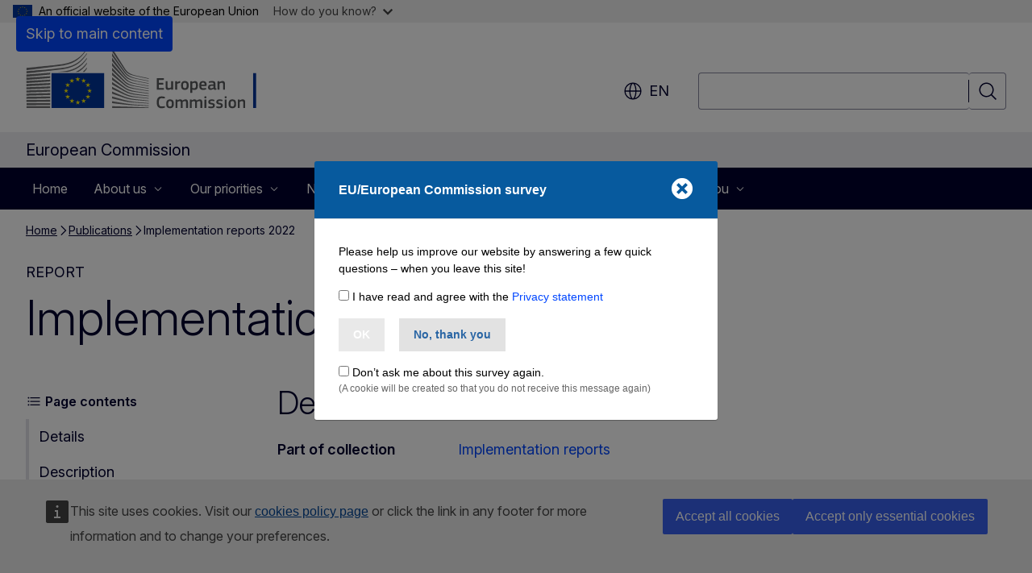

--- FILE ---
content_type: text/html; charset=UTF-8
request_url: https://commission.europa.eu/publications/implementation-reports-2022_en
body_size: 21580
content:
<!DOCTYPE html>
<html lang="en" dir="ltr" prefix="og: https://ogp.me/ns#">
  <head>
    <meta charset="utf-8" />
<meta name="description" content="Summary of budget implementation: revenue &amp; expenditure." />
<meta name="keywords" content="budget policy,EU investment" />
<link rel="canonical" href="https://commission.europa.eu/publications/implementation-reports-2022_en" />
<meta property="og:determiner" content="auto" />
<meta property="og:site_name" content="European Commission" />
<meta property="og:type" content="website" />
<meta property="og:url" content="https://commission.europa.eu/publications/implementation-reports-2022_en" />
<meta property="og:title" content="Implementation reports 2022" />
<meta property="og:description" content="Summary of budget implementation: revenue &amp; expenditure." />
<meta property="og:image" content="https://commission.europa.eu/profiles/contrib/ewcms/modules/ewcms_seo/assets/images/ec-socialmedia-fallback.png" />
<meta property="og:image:alt" content="European Commission" />
<meta property="og:updated_time" content="2022-01-31T13:00:00+0100" />
<meta name="twitter:card" content="summary_large_image" />
<meta name="twitter:description" content="Summary of budget implementation: revenue &amp; expenditure." />
<meta name="twitter:title" content="Implementation reports 2022" />
<meta name="twitter:image" content="https://commission.europa.eu/profiles/contrib/ewcms/modules/ewcms_seo/assets/images/ec-socialmedia-fallback.png" />
<meta name="twitter:image:alt" content="European Commission" />
<meta http-equiv="X-UA-Compatible" content="IE=edge,chrome=1" />
<meta name="Generator" content="Drupal 10 (https://www.drupal.org)" />
<meta name="MobileOptimized" content="width" />
<meta name="HandheldFriendly" content="true" />
<meta name="viewport" content="width=device-width, initial-scale=1.0" />
<script type="application/json">{"service":"preview","position":"before"}</script>
<script type="application/ld+json">{
    "@context": "https:\/\/schema.org",
    "@type": "BreadcrumbList",
    "itemListElement": [
        {
            "@type": "ListItem",
            "position": 1,
            "item": {
                "@id": "https:\/\/commission.europa.eu\/index_en",
                "name": "Home"
            }
        },
        {
            "@type": "ListItem",
            "position": 2,
            "item": {
                "@id": "https:\/\/commission.europa.eu\/publications_en",
                "name": "Publications"
            }
        },
        {
            "@type": "ListItem",
            "position": 3,
            "item": {
                "@id": "https:\/\/commission.europa.eu\/publications\/implementation-reports-2022_en",
                "name": "Implementation reports 2022"
            }
        }
    ]
}</script>
<link rel="icon" href="/themes/contrib/oe_theme/images/favicons/ec/favicon.ico" type="image/vnd.microsoft.icon" />
<link rel="alternate" hreflang="de" href="https://commission.europa.eu/publications/implementation-reports-2022_de" />
<link rel="alternate" hreflang="en" href="https://commission.europa.eu/publications/implementation-reports-2022_en" />
<link rel="alternate" hreflang="fr" href="https://commission.europa.eu/publications/implementation-reports-2022_fr" />
<link rel="icon" href="/themes/contrib/oe_theme/images/favicons/ec/favicon.svg" type="image/svg+xml" />
<link rel="apple-touch-icon" href="/themes/contrib/oe_theme/images/favicons/ec/favicon.png" />

    <title>Implementation reports 2022 - European Commission</title>
    <link rel="stylesheet" media="all" href="/sites/default/files/css/css_xjbYTj6xswAMP1YNYVf8cgYdqzKgSy8gnb1MfTZadog.css?delta=0&amp;language=en&amp;theme=ewcms_theme&amp;include=eJxFyUEKwCAMBMAPiT5Joi5VUBOSePD3PZVeZxjZOxZS5SW8sT3PUZT0ZtTA34qO7UFI6VGSbqnpEZrxl3i2nDKHdbRg1xwrFTK8Xp8mYQ" />
<link rel="stylesheet" media="all" href="/sites/default/files/css/css_Fv11ZOC3gWlxq3swLtP5A8sN5EpdyhzIL88CStBGHy4.css?delta=1&amp;language=en&amp;theme=ewcms_theme&amp;include=eJxFyUEKwCAMBMAPiT5Joi5VUBOSePD3PZVeZxjZOxZS5SW8sT3PUZT0ZtTA34qO7UFI6VGSbqnpEZrxl3i2nDKHdbRg1xwrFTK8Xp8mYQ" />
<link rel="stylesheet" media="print" href="/sites/default/files/css/css_9e1OnoGYlgaXisOqKheSJEbVDS2jqq674LrPhH08rDk.css?delta=2&amp;language=en&amp;theme=ewcms_theme&amp;include=eJxFyUEKwCAMBMAPiT5Joi5VUBOSePD3PZVeZxjZOxZS5SW8sT3PUZT0ZtTA34qO7UFI6VGSbqnpEZrxl3i2nDKHdbRg1xwrFTK8Xp8mYQ" />
<link rel="stylesheet" media="all" href="/sites/default/files/css/css_-P8FQJjBf9vz2wYY3gE09L2QwGWX7xWyB_vZBzKliDM.css?delta=3&amp;language=en&amp;theme=ewcms_theme&amp;include=eJxFyUEKwCAMBMAPiT5Joi5VUBOSePD3PZVeZxjZOxZS5SW8sT3PUZT0ZtTA34qO7UFI6VGSbqnpEZrxl3i2nDKHdbRg1xwrFTK8Xp8mYQ" />
<link rel="stylesheet" media="print" href="/sites/default/files/css/css_aSsPSv3GymksZJbLlnsWR-pWqiFmaK6otWSa0LHYHLM.css?delta=4&amp;language=en&amp;theme=ewcms_theme&amp;include=eJxFyUEKwCAMBMAPiT5Joi5VUBOSePD3PZVeZxjZOxZS5SW8sT3PUZT0ZtTA34qO7UFI6VGSbqnpEZrxl3i2nDKHdbRg1xwrFTK8Xp8mYQ" />
<link rel="stylesheet" media="all" href="/sites/default/files/css/css_Wtjde4enNn36upbqs_XfEo02QOJOtEF9MTcNsS7qG2g.css?delta=5&amp;language=en&amp;theme=ewcms_theme&amp;include=eJxFyUEKwCAMBMAPiT5Joi5VUBOSePD3PZVeZxjZOxZS5SW8sT3PUZT0ZtTA34qO7UFI6VGSbqnpEZrxl3i2nDKHdbRg1xwrFTK8Xp8mYQ" />
<link rel="stylesheet" media="print" href="/sites/default/files/css/css_IdOhctAxM65SnIDwbYGlXbBMQHU5bAuNBThaVTa0vJw.css?delta=6&amp;language=en&amp;theme=ewcms_theme&amp;include=eJxFyUEKwCAMBMAPiT5Joi5VUBOSePD3PZVeZxjZOxZS5SW8sT3PUZT0ZtTA34qO7UFI6VGSbqnpEZrxl3i2nDKHdbRg1xwrFTK8Xp8mYQ" />

    
  </head>
  <body class="language-en ecl-typography path-node page-node-type-oe-publication">
          <a
  href="#main-content"
  class="ecl-link ecl-link--primary ecl-skip-link"
   id="skip-id"
>Skip to main content</a>

        <div id="cck_here"></div>    <script type="application/json">{"utility":"globan","theme":"light","logo":true,"link":true,"mode":false}</script>

      <div class="dialog-off-canvas-main-canvas" data-off-canvas-main-canvas>
          <header
  class="ecl-site-header ecl-site-header-with-logo-l ecl-site-header--has-menu"
  data-ecl-auto-init="SiteHeader"
>
  
      <div class="ecl-site-header__inner">
      <div class="ecl-site-header__background">
        <div class="ecl-site-header__header">
          <div class="ecl-site-header__container ecl-container">
            <div class="ecl-site-header__top" data-ecl-site-header-top>
                    <a
    class="ecl-link ecl-link--standalone ecl-site-header__logo-link"
    href="https://commission.europa.eu/index_en"
    aria-label="Home - European Commission"
    data-aria-label-en="Home - European Commission"
  >
                                <picture
  class="ecl-picture ecl-site-header__picture"
   title="European&#x20;Commission"
><source 
                  srcset="/themes/contrib/oe_theme/dist/ec/images/logo/positive/logo-ec--en.svg"
                          media="(min-width: 996px)"
                      ><img 
          class="ecl-site-header__logo-image ecl-site-header__logo-image--l"
              src="/themes/contrib/oe_theme/dist/ec/images/logo/logo-ec--mute.svg"
              alt="European Commission logo"
          ></picture>  </a>


              <div class="ecl-site-header__action">
                  <div class="ecl-site-header__language"><a
    class="ecl-button ecl-button--tertiary ecl-button--neutral ecl-site-header__language-selector"
    href="https://commission.europa.eu/publications/implementation-reports-2022_en"
    data-ecl-language-selector
    role="button"
    aria-label="Change language, current language is English - en"
      aria-controls="language-list-overlay"
    ><span class="ecl-site-header__language-icon"><span 
  class="wt-icon--global ecl-icon ecl-icon--m ecl-site-header__icon ecl-icon--global"
  aria-hidden="false"
   title="en" role="img"></span></span>en</a><div class="ecl-site-header__language-container" id="language-list-overlay" hidden data-ecl-language-list-overlay aria-labelledby="ecl-site-header__language-title" role="dialog"><div class="ecl-site-header__language-header"><div
        class="ecl-site-header__language-title"
        id="ecl-site-header__language-title"
      >Select your language</div><button
  class="ecl-button ecl-button--tertiary ecl-button--neutral ecl-site-header__language-close ecl-button--icon-only"
  type="submit"
   data-ecl-language-list-close
><span class="ecl-button__container"><span class="ecl-button__label" data-ecl-label="true">Close</span><span 
  class="wt-icon--close ecl-icon ecl-icon--m ecl-button__icon ecl-icon--close"
  aria-hidden="true"
   data-ecl-icon></span></span></button></div><div
      class="ecl-site-header__language-content"
      data-ecl-language-list-content
    ><div class="ecl-site-header__language-category" data-ecl-language-list-eu><ul class="ecl-site-header__language-list" translate="no"><li class="ecl-site-header__language-item"><a
  href="https://commission.europa.eu/publications/implementation-reports-2022_bg"
  class="ecl-link ecl-link--standalone ecl-link--no-visited ecl-site-header__language-link"
   hreflang="bg"
><span class="ecl-site-header__language-link-code">bg</span><span class="ecl-site-header__language-link-label" lang="bg">български</span></a></li><li class="ecl-site-header__language-item"><a
  href="https://commission.europa.eu/publications/implementation-reports-2022_es"
  class="ecl-link ecl-link--standalone ecl-link--no-visited ecl-site-header__language-link"
   hreflang="es"
><span class="ecl-site-header__language-link-code">es</span><span class="ecl-site-header__language-link-label" lang="es">español</span></a></li><li class="ecl-site-header__language-item"><a
  href="https://commission.europa.eu/publications/implementation-reports-2022_cs"
  class="ecl-link ecl-link--standalone ecl-link--no-visited ecl-site-header__language-link"
   hreflang="cs"
><span class="ecl-site-header__language-link-code">cs</span><span class="ecl-site-header__language-link-label" lang="cs">čeština</span></a></li><li class="ecl-site-header__language-item"><a
  href="https://commission.europa.eu/publications/implementation-reports-2022_da"
  class="ecl-link ecl-link--standalone ecl-link--no-visited ecl-site-header__language-link"
   hreflang="da"
><span class="ecl-site-header__language-link-code">da</span><span class="ecl-site-header__language-link-label" lang="da">dansk</span></a></li><li class="ecl-site-header__language-item"><a
  href="https://commission.europa.eu/publications/implementation-reports-2022_de"
  class="ecl-link ecl-link--standalone ecl-link--no-visited ecl-site-header__language-link"
   hreflang="de"
><span class="ecl-site-header__language-link-code">de</span><span class="ecl-site-header__language-link-label" lang="de">Deutsch</span></a></li><li class="ecl-site-header__language-item"><a
  href="https://commission.europa.eu/publications/implementation-reports-2022_et"
  class="ecl-link ecl-link--standalone ecl-link--no-visited ecl-site-header__language-link"
   hreflang="et"
><span class="ecl-site-header__language-link-code">et</span><span class="ecl-site-header__language-link-label" lang="et">eesti</span></a></li><li class="ecl-site-header__language-item"><a
  href="https://commission.europa.eu/publications/implementation-reports-2022_el"
  class="ecl-link ecl-link--standalone ecl-link--no-visited ecl-site-header__language-link"
   hreflang="el"
><span class="ecl-site-header__language-link-code">el</span><span class="ecl-site-header__language-link-label" lang="el">ελληνικά</span></a></li><li class="ecl-site-header__language-item"><a
  href="https://commission.europa.eu/publications/implementation-reports-2022_en"
  class="ecl-link ecl-link--standalone ecl-link--no-visited ecl-site-header__language-link ecl-site-header__language-link--active"
   hreflang="en"
><span class="ecl-site-header__language-link-code">en</span><span class="ecl-site-header__language-link-label" lang="en">English</span></a></li><li class="ecl-site-header__language-item"><a
  href="https://commission.europa.eu/publications/implementation-reports-2022_fr"
  class="ecl-link ecl-link--standalone ecl-link--no-visited ecl-site-header__language-link"
   hreflang="fr"
><span class="ecl-site-header__language-link-code">fr</span><span class="ecl-site-header__language-link-label" lang="fr">français</span></a></li><li class="ecl-site-header__language-item"><a
  href="https://commission.europa.eu/publications/implementation-reports-2022_ga"
  class="ecl-link ecl-link--standalone ecl-link--no-visited ecl-site-header__language-link"
   hreflang="ga"
><span class="ecl-site-header__language-link-code">ga</span><span class="ecl-site-header__language-link-label" lang="ga">Gaeilge</span></a></li><li class="ecl-site-header__language-item"><a
  href="https://commission.europa.eu/publications/implementation-reports-2022_hr"
  class="ecl-link ecl-link--standalone ecl-link--no-visited ecl-site-header__language-link"
   hreflang="hr"
><span class="ecl-site-header__language-link-code">hr</span><span class="ecl-site-header__language-link-label" lang="hr">hrvatski</span></a></li><li class="ecl-site-header__language-item"><a
  href="https://commission.europa.eu/publications/implementation-reports-2022_it"
  class="ecl-link ecl-link--standalone ecl-link--no-visited ecl-site-header__language-link"
   hreflang="it"
><span class="ecl-site-header__language-link-code">it</span><span class="ecl-site-header__language-link-label" lang="it">italiano</span></a></li><li class="ecl-site-header__language-item"><a
  href="https://commission.europa.eu/publications/implementation-reports-2022_lv"
  class="ecl-link ecl-link--standalone ecl-link--no-visited ecl-site-header__language-link"
   hreflang="lv"
><span class="ecl-site-header__language-link-code">lv</span><span class="ecl-site-header__language-link-label" lang="lv">latviešu</span></a></li><li class="ecl-site-header__language-item"><a
  href="https://commission.europa.eu/publications/implementation-reports-2022_lt"
  class="ecl-link ecl-link--standalone ecl-link--no-visited ecl-site-header__language-link"
   hreflang="lt"
><span class="ecl-site-header__language-link-code">lt</span><span class="ecl-site-header__language-link-label" lang="lt">lietuvių</span></a></li><li class="ecl-site-header__language-item"><a
  href="https://commission.europa.eu/publications/implementation-reports-2022_hu"
  class="ecl-link ecl-link--standalone ecl-link--no-visited ecl-site-header__language-link"
   hreflang="hu"
><span class="ecl-site-header__language-link-code">hu</span><span class="ecl-site-header__language-link-label" lang="hu">magyar</span></a></li><li class="ecl-site-header__language-item"><a
  href="https://commission.europa.eu/publications/implementation-reports-2022_mt"
  class="ecl-link ecl-link--standalone ecl-link--no-visited ecl-site-header__language-link"
   hreflang="mt"
><span class="ecl-site-header__language-link-code">mt</span><span class="ecl-site-header__language-link-label" lang="mt">Malti</span></a></li><li class="ecl-site-header__language-item"><a
  href="https://commission.europa.eu/publications/implementation-reports-2022_nl"
  class="ecl-link ecl-link--standalone ecl-link--no-visited ecl-site-header__language-link"
   hreflang="nl"
><span class="ecl-site-header__language-link-code">nl</span><span class="ecl-site-header__language-link-label" lang="nl">Nederlands</span></a></li><li class="ecl-site-header__language-item"><a
  href="https://commission.europa.eu/publications/implementation-reports-2022_pl"
  class="ecl-link ecl-link--standalone ecl-link--no-visited ecl-site-header__language-link"
   hreflang="pl"
><span class="ecl-site-header__language-link-code">pl</span><span class="ecl-site-header__language-link-label" lang="pl">polski</span></a></li><li class="ecl-site-header__language-item"><a
  href="https://commission.europa.eu/publications/implementation-reports-2022_pt"
  class="ecl-link ecl-link--standalone ecl-link--no-visited ecl-site-header__language-link"
   hreflang="pt"
><span class="ecl-site-header__language-link-code">pt</span><span class="ecl-site-header__language-link-label" lang="pt">português</span></a></li><li class="ecl-site-header__language-item"><a
  href="https://commission.europa.eu/publications/implementation-reports-2022_ro"
  class="ecl-link ecl-link--standalone ecl-link--no-visited ecl-site-header__language-link"
   hreflang="ro"
><span class="ecl-site-header__language-link-code">ro</span><span class="ecl-site-header__language-link-label" lang="ro">română</span></a></li><li class="ecl-site-header__language-item"><a
  href="https://commission.europa.eu/publications/implementation-reports-2022_sk"
  class="ecl-link ecl-link--standalone ecl-link--no-visited ecl-site-header__language-link"
   hreflang="sk"
><span class="ecl-site-header__language-link-code">sk</span><span class="ecl-site-header__language-link-label" lang="sk">slovenčina</span></a></li><li class="ecl-site-header__language-item"><a
  href="https://commission.europa.eu/publications/implementation-reports-2022_sl"
  class="ecl-link ecl-link--standalone ecl-link--no-visited ecl-site-header__language-link"
   hreflang="sl"
><span class="ecl-site-header__language-link-code">sl</span><span class="ecl-site-header__language-link-label" lang="sl">slovenščina</span></a></li><li class="ecl-site-header__language-item"><a
  href="https://commission.europa.eu/publications/implementation-reports-2022_fi"
  class="ecl-link ecl-link--standalone ecl-link--no-visited ecl-site-header__language-link"
   hreflang="fi"
><span class="ecl-site-header__language-link-code">fi</span><span class="ecl-site-header__language-link-label" lang="fi">suomi</span></a></li><li class="ecl-site-header__language-item"><a
  href="https://commission.europa.eu/publications/implementation-reports-2022_sv"
  class="ecl-link ecl-link--standalone ecl-link--no-visited ecl-site-header__language-link"
   hreflang="sv"
><span class="ecl-site-header__language-link-code">sv</span><span class="ecl-site-header__language-link-label" lang="sv">svenska</span></a></li></ul></div></div></div></div>
<div class="ecl-site-header__search-container" role="search">
  <a
    class="ecl-button ecl-button--tertiary ecl-site-header__search-toggle"
    href=""
    data-ecl-search-toggle="true"
    aria-controls=""
    aria-expanded="false"
  ><span 
  class="wt-icon--search ecl-icon ecl-icon--s ecl-site-header__icon ecl-icon--search"
  aria-hidden="true"
   role="img"></span></a>
  <script type="application/json">{"service":"search","version":"2.0","form":".ecl-search-form","filters":{"scope":{"sites":[{"selected":false,"name":"European Commission","id":["comm-ewcms-commission"]}]}}}</script>
<form
  class="ecl-search-form ecl-site-header__search"
  role="search"
   class="oe-search-search-form" data-drupal-selector="oe-search-search-form" action="/publications/implementation-reports-2022_en" method="post" id="oe-search-search-form" accept-charset="UTF-8" data-ecl-search-form
><div class="ecl-form-group"><label
                  for="edit-keys"
            id="edit-keys-label"
          class="ecl-form-label ecl-search-form__label"
    >Search</label><input
      id="edit-keys"
      class="ecl-text-input ecl-text-input--m ecl-search-form__text-input form-search ecl-search-form__text-input"
      name="keys"
        type="search"
            
  ></div><button
  class="ecl-button ecl-button--tertiary ecl-search-form__button ecl-search-form__button ecl-button--icon-only"
  type="submit"
  
><span class="ecl-button__container"><span 
  class="wt-icon--search ecl-icon ecl-icon--m ecl-button__icon ecl-icon--search"
  aria-hidden="true"
   data-ecl-icon></span><span class="ecl-button__label" data-ecl-label="true">Search</span></span></button><input autocomplete="off" data-drupal-selector="form-k8hdvz9gwl4bc-hnvxiojfouqtak1ukjupkd-a8gen0" type="hidden" name="form_build_id" value="form-K8hdVz9GWL4bc_hnvxiojFOuQtak1UKjUPkD-a8GeN0" /><input data-drupal-selector="edit-oe-search-search-form" type="hidden" name="form_id" value="oe_search_search_form" /></form>
  
</div>


              </div>
            </div>
          </div>
        </div>
      </div>
    </div>
          <div class="ecl-site-header__banner ecl-site-header__site-name--mobile-only">
        <div class="ecl-container">
                    <div class="ecl-site-header__site-name">European Commission</div>
        </div>
    </div>
        <div id="block-ewcms-theme-megamenu">
  
    
      

      
      
      
                  
                                                                                              
              
                                                                                                    
                              
                                                                                                    
                              
                                                                                                    
                              
            
                      
                          
        
                                                                                              
              
            
                              
            
                              
            
                              
            
                              
            
                              
            
                              
            
                      
                          
        
      
              
            
                              
            
                              
            
                              
            
                      
                          
        
      
              
                                                                                                                          
                              
                                                                                                                                                                                            
                              
                                                                                                                          
                                                                                                                                                        
                                                                                                    
                              
                                                                                                    
                              
                                                                                                                                                                                            
                              
                                                                                                                                                                                            
                                                                                                                                                        
                                                                                                                                                                                            
                              
                                                                                                                                                                      
                                                                                                                                                
                          
        
      
              
            
                              
                                                                                                                                                
                              
            
                              
            
                              
            
                              
            
                              
            
                      
                          
        
                                                                                              
              
                                                                                                    
                              
            
                              
            
                              
            
                              
                                                        
                              
            
                      
                          
        
      <nav
  class="ecl-mega-menu"
  data-ecl-mega-menu
  data-ecl-auto-init="MegaMenu"data-ecl-mega-menu-label-open="Menu"data-ecl-mega-menu-label-close="Close"role="navigation"
  id=ecl-mega-menu-1955168317 aria-label="Site&#x20;navigation"><div class="ecl-mega-menu__overlay">&nbsp;</div><div class="ecl-container ecl-mega-menu__container"><button
  class="ecl-button ecl-button--tertiary ecl-button--neutral ecl-mega-menu__open ecl-button--icon-only"
  type="button"
   data-ecl-mega-menu-open aria-expanded="false"
><span class="ecl-button__container"><span 
  class="wt-icon--hamburger ecl-icon ecl-icon--m ecl-button__icon ecl-icon--hamburger"
  aria-hidden="true"
   data-ecl-icon></span><span 
  class="wt-icon--close ecl-icon ecl-icon--m ecl-button__icon ecl-icon--close"
  aria-hidden="true"
   data-ecl-icon></span><span class="ecl-button__label" data-ecl-label="true">Menu</span></span></button><section class="ecl-mega-menu__inner" data-ecl-mega-menu-inner><header class="ecl-mega-menu__inner-header"><button
  class="ecl-button ecl-button--tertiary ecl-mega-menu__back"
  type="submit"
   data-ecl-mega-menu-back
><span class="ecl-button__container"><span 
  class="wt-icon--corner-arrow ecl-icon ecl-icon--xs ecl-icon--rotate-270 ecl-button__icon ecl-icon--corner-arrow"
  aria-hidden="true"
   data-ecl-icon></span><span class="ecl-button__label" data-ecl-label="true">Back</span></span></button></header><ul class="ecl-mega-menu__list"><li class="ecl-mega-menu__item" data-ecl-mega-menu-item id="ecl-mega-menu-item-ecl-mega-menu-1955168317-0"><a
  href="/index_en"
  class="ecl-link ecl-link--standalone ecl-mega-menu__link"
   data-untranslated-label="Home" data-ecl-mega-menu-link id="ecl-mega-menu-item-ecl-mega-menu-1955168317-0-link"
>Home</a></li><li class="ecl-mega-menu__item ecl-mega-menu__item--has-children" data-ecl-mega-menu-item data-ecl-has-children aria-haspopup="true" id="ecl-mega-menu-item-ecl-mega-menu-1955168317-1"><button
  class="ecl-button ecl-button--primary ecl-mega-menu__link"
  type="button"
   data-ecl-mega-menu-link id="ecl-mega-menu-item-ecl-mega-menu-1955168317-1-link" aria-expanded="false"
><span class="ecl-button__container"><span class="ecl-button__label" data-ecl-label="true">About us</span><span 
  class="wt-icon--corner-arrow ecl-icon ecl-icon--2xs ecl-icon--rotate-90 ecl-button__icon ecl-icon--corner-arrow"
  aria-hidden="true"
   data-ecl-icon></span><span 
  class="wt-icon--arrow-left ecl-icon ecl-icon--s ecl-icon--flip-horizontal ecl-button__icon ecl-icon--arrow-left"
  aria-hidden="true"
   data-ecl-icon></span></span></button><div class="ecl-mega-menu__wrapper"><div class="ecl-container"><div
      class="ecl-mega-menu__info ecl-mega-menu__info--has-link"
      data-ecl-mega-menu-mega
    ><span
        class="ecl-mega-menu__info-title"
        id="ecl-mega-menu-item-ecl-mega-menu-1955168317-1-info-title"
        >About us</span><div class="ecl-mega-menu__info-scrollable"><div class="ecl-mega-menu__info-content">Learn more about the role of the European Commission, its leadership and corporate policies</div></div></div><div
      class="ecl-mega-menu__mega ecl-mega-menu__mega--has-featured"
      data-ecl-mega-menu-mega
    ><ul
        class="ecl-mega-menu__sublist"><li
          class="ecl-mega-menu__subitem"
           data-ecl-mega-menu-subitem
        ><button
  class="ecl-button ecl-button--primary ecl-mega-menu__sublink"
  type="button"
   data-untranslated-label="Organisation" data-section-number="2" data-ecl-mega-menu-sublink aria-expanded="false" id="ecl-mega-menu-sublink-1531832167"
><span class="ecl-button__container"><span class="ecl-button__label" data-ecl-label="true">Organisation</span><span 
  class="wt-icon--corner-arrow ecl-icon ecl-icon--2xs ecl-icon--rotate-90 ecl-button__icon ecl-icon--corner-arrow"
  aria-hidden="true"
   data-ecl-icon></span></span></button><div
      class="ecl-mega-menu__mega ecl-mega-menu__mega--level-2"
      data-ecl-mega-menu-mega
    ><ul
        class="ecl-mega-menu__sublist"><li
          class="ecl-mega-menu__subitem"
           data-ecl-mega-menu-subitem
        ><a
  href="https://commission.europa.eu/about-european-commission/organisation-european-commission/president_en"
  class="ecl-link ecl-link--standalone ecl-mega-menu__sublink"
   data-untranslated-label="President" data-section-number="2" data-ecl-mega-menu-sublink
>President</a></li><li
          class="ecl-mega-menu__subitem"
           data-ecl-mega-menu-subitem
        ><a
  href="https://commission.europa.eu/about-european-commission/organisation-european-commission/college-commissioners_en"
  class="ecl-link ecl-link--standalone ecl-mega-menu__sublink"
   data-untranslated-label="Commissioners" data-section-number="2" data-ecl-mega-menu-sublink
>Commissioners</a></li><li
          class="ecl-mega-menu__subitem"
           data-ecl-mega-menu-subitem
        ><a
  href="/about/departments-and-executive-agencies_en"
  class="ecl-link ecl-link--standalone ecl-mega-menu__sublink"
   data-untranslated-label="Departments&#x20;and&#x20;executive&#x20;agencies" data-section-number="2" data-ecl-mega-menu-sublink
>Departments and executive agencies</a></li><li
          class="ecl-mega-menu__subitem"
           data-ecl-mega-menu-subitem
        ><a
  href="/about/organisation/commission-staff_en"
  class="ecl-link ecl-link--standalone ecl-mega-menu__sublink ecl-mega-menu__sublink--last"
   data-untranslated-label="Staff" data-section-number="2" data-ecl-mega-menu-sublink
>Staff</a></li><li class="ecl-mega-menu__spacer" data-ecl-mega-menu-subitem>&nbsp;</li><li class="ecl-mega-menu__subitem ecl-mega-menu__see-all" data-ecl-mega-menu-subitem><a
  href="/about/organisation_en"
  class="ecl-link ecl-link--standalone ecl-link--icon"
   aria-describedby="ecl-mega-menu-sublink-1531832167" data-is-see-all data-untranslated-label="See&#x20;all" data-untranslated-section-label="Organisation" data-section-number="3"
><span 
      class="ecl-link__label">See all</span><span 
  class="wt-icon--arrow-left ecl-icon ecl-icon--xs ecl-icon--rotate-180 ecl-link__icon ecl-icon--arrow-left"
  aria-hidden="true"
  ></span></a></li></ul></li></li><li
          class="ecl-mega-menu__subitem"
           data-ecl-mega-menu-subitem
        ><button
  class="ecl-button ecl-button--primary ecl-mega-menu__sublink"
  type="button"
   data-untranslated-label="Role" data-section-number="2" data-ecl-mega-menu-sublink aria-expanded="false" id="ecl-mega-menu-sublink-2022174432"
><span class="ecl-button__container"><span class="ecl-button__label" data-ecl-label="true">Role</span><span 
  class="wt-icon--corner-arrow ecl-icon ecl-icon--2xs ecl-icon--rotate-90 ecl-button__icon ecl-icon--corner-arrow"
  aria-hidden="true"
   data-ecl-icon></span></span></button><div
      class="ecl-mega-menu__mega ecl-mega-menu__mega--level-2"
      data-ecl-mega-menu-mega
    ><ul
        class="ecl-mega-menu__sublist"><li
          class="ecl-mega-menu__subitem"
           data-ecl-mega-menu-subitem
        ><a
  href="https://commission.europa.eu/strategy-and-policy_en"
  class="ecl-link ecl-link--standalone ecl-mega-menu__sublink"
   data-untranslated-label="In&#x20;strategy&#x20;and&#x20;policy" data-section-number="2" data-ecl-mega-menu-sublink
>In strategy and policy</a></li><li
          class="ecl-mega-menu__subitem"
           data-ecl-mega-menu-subitem
        ><a
  href="/about/role/law_en"
  class="ecl-link ecl-link--standalone ecl-mega-menu__sublink"
   data-untranslated-label="In&#x20;law" data-section-number="2" data-ecl-mega-menu-sublink
>In law</a></li><li
          class="ecl-mega-menu__subitem"
           data-ecl-mega-menu-subitem
        ><a
  href="/about/role/budget-and-funding_en"
  class="ecl-link ecl-link--standalone ecl-mega-menu__sublink"
   data-untranslated-label="In&#x20;budget&#x20;and&#x20;funding" data-section-number="2" data-ecl-mega-menu-sublink
>In budget and funding</a></li><li
          class="ecl-mega-menu__subitem"
           data-ecl-mega-menu-subitem
        ><a
  href="/about/role/international-relations_en"
  class="ecl-link ecl-link--standalone ecl-mega-menu__sublink ecl-mega-menu__sublink--last"
   data-untranslated-label="In&#x20;international&#x20;relations" data-section-number="2" data-ecl-mega-menu-sublink
>In international relations</a></li><li class="ecl-mega-menu__spacer" data-ecl-mega-menu-subitem>&nbsp;</li><li class="ecl-mega-menu__subitem ecl-mega-menu__see-all" data-ecl-mega-menu-subitem><a
  href="/about/role_en"
  class="ecl-link ecl-link--standalone ecl-link--icon"
   aria-describedby="ecl-mega-menu-sublink-2022174432" data-is-see-all data-untranslated-label="See&#x20;all" data-untranslated-section-label="Role" data-section-number="3"
><span 
      class="ecl-link__label">See all</span><span 
  class="wt-icon--arrow-left ecl-icon ecl-icon--xs ecl-icon--rotate-180 ecl-link__icon ecl-icon--arrow-left"
  aria-hidden="true"
  ></span></a></li></ul></li></li><li
          class="ecl-mega-menu__subitem"
           data-ecl-mega-menu-subitem
        ><button
  class="ecl-button ecl-button--primary ecl-mega-menu__sublink"
  type="button"
   data-untranslated-label="Service&#x20;standards&#x20;and&#x20;principles" data-section-number="2" data-ecl-mega-menu-sublink aria-expanded="false" id="ecl-mega-menu-sublink-1665930865"
><span class="ecl-button__container"><span class="ecl-button__label" data-ecl-label="true">Service standards and principles</span><span 
  class="wt-icon--corner-arrow ecl-icon ecl-icon--2xs ecl-icon--rotate-90 ecl-button__icon ecl-icon--corner-arrow"
  aria-hidden="true"
   data-ecl-icon></span></span></button><div
      class="ecl-mega-menu__mega ecl-mega-menu__mega--level-2"
      data-ecl-mega-menu-mega
    ><ul
        class="ecl-mega-menu__sublist"><li
          class="ecl-mega-menu__subitem"
           data-ecl-mega-menu-subitem
        ><a
  href="/about/service-standards-and-principles/transparency_en"
  class="ecl-link ecl-link--standalone ecl-mega-menu__sublink"
   data-untranslated-label="Transparency" data-section-number="2" data-ecl-mega-menu-sublink
>Transparency</a></li><li
          class="ecl-mega-menu__subitem"
           data-ecl-mega-menu-subitem
        ><a
  href="/about/service-standards-and-principles/ethics-and-good-administration_en"
  class="ecl-link ecl-link--standalone ecl-mega-menu__sublink"
   data-untranslated-label="Ethics&#x20;and&#x20;Good&#x20;Administration" data-section-number="2" data-ecl-mega-menu-sublink
>Ethics and Good Administration</a></li><li
          class="ecl-mega-menu__subitem"
           data-ecl-mega-menu-subitem
        ><a
  href="/about/service-standards-and-principles/modernising-european-commission_en"
  class="ecl-link ecl-link--standalone ecl-mega-menu__sublink"
   data-untranslated-label="Modernising&#x20;the&#x20;European&#x20;Commission" data-section-number="2" data-ecl-mega-menu-sublink
>Modernising the European Commission</a></li><li
          class="ecl-mega-menu__subitem"
           data-ecl-mega-menu-subitem
        ><a
  href="/about/service-standards-and-principles/commissions-use-languages_en"
  class="ecl-link ecl-link--standalone ecl-mega-menu__sublink ecl-mega-menu__sublink--last"
   data-untranslated-label="The&#x20;Commission&#x2019;s&#x20;use&#x20;of&#x20;languages" data-section-number="2" data-ecl-mega-menu-sublink
>The Commission’s use of languages</a></li><li class="ecl-mega-menu__spacer" data-ecl-mega-menu-subitem>&nbsp;</li><li class="ecl-mega-menu__subitem ecl-mega-menu__see-all" data-ecl-mega-menu-subitem><a
  href="/about/service-standards-and-principles_en"
  class="ecl-link ecl-link--standalone ecl-link--icon"
   aria-describedby="ecl-mega-menu-sublink-1665930865" data-is-see-all data-untranslated-label="See&#x20;all" data-untranslated-section-label="Service&#x20;standards&#x20;and&#x20;principles" data-section-number="3"
><span 
      class="ecl-link__label">See all</span><span 
  class="wt-icon--arrow-left ecl-icon ecl-icon--xs ecl-icon--rotate-180 ecl-link__icon ecl-icon--arrow-left"
  aria-hidden="true"
  ></span></a></li></ul></li></li><li
          class="ecl-mega-menu__subitem"
           data-ecl-mega-menu-subitem
        ><a
  href="/about/contact_en"
  class="ecl-link ecl-link--standalone ecl-mega-menu__sublink ecl-mega-menu__sublink--last"
   data-untranslated-label="Contact" data-section-number="2" data-ecl-mega-menu-sublink
>Contact</a></li><li class="ecl-mega-menu__spacer" data-ecl-mega-menu-subitem>&nbsp;</li><li class="ecl-mega-menu__subitem ecl-mega-menu__see-all" data-ecl-mega-menu-subitem><a
  href="/about_en"
  class="ecl-link ecl-link--standalone ecl-link--icon ecl-mega-menu__info-link ecl-mega-menu__info-link"
   data-untranslated-section-label="About&#x20;us" data-untranslated-label="Discover&#x20;more" aria-describedby="ecl-mega-menu-item-ecl-mega-menu-1955168317-1-info-title"
><span 
      class="ecl-link__label">Discover more</span><span 
  class="wt-icon--arrow-left ecl-icon ecl-icon--xs ecl-icon--flip-horizontal ecl-link__icon ecl-icon--arrow-left"
  aria-hidden="true"
  ></span></a></li></ul><div
        class="ecl-mega-menu__featured"
        data-ecl-mega-menu-featured
      ><div class="ecl-mega-menu__featured-scrollable"><span
            class="ecl-mega-menu__featured-title"
            id="ecl-mega-menu-featured-title-"
          >FEATURED</span><ul
            class="ecl-mega-menu__featured-list"
            aria-labelledby="ecl-mega-menu-featured-title-ecl-mega-menu-item-ecl-mega-menu-1955168317-1 ecl-mega-menu-item-ecl-mega-menu-1955168317-1"
          ><li class="ecl-mega-menu__featured-list__item"><a
  href="https://ec.europa.eu/stories/2024-2029-commission/"
  class="ecl-link ecl-link--standalone ecl-mega-menu__featured-link"
   data-untranslated-label="2024-2029&#x20;Commission&#x3A;&#x20;Priorities&#x20;and&#x20;leadership" data-section-number="4" data-ecl-mega-menu-featured-link
>2024-2029 Commission: Priorities and leadership</a></li><li class="ecl-mega-menu__featured-list__item ecl-mega-menu__featured-list__item--image-only"><picture
  class="ecl-picture ecl-mega-menu__featured-picture"
  
><img 
          class="ecl-mega-menu__featured-image"
              src="/sites/default/files/styles/oe_theme_small_no_crop/public/2024-12/Berlaymont%20with%20Repower%20banner.jpg?itok=K0C3upei"
              alt=""
          ></picture></li></ul></div></div></div></div></li><li class="ecl-mega-menu__item ecl-mega-menu__item--has-children" data-ecl-mega-menu-item data-ecl-has-children aria-haspopup="true" id="ecl-mega-menu-item-ecl-mega-menu-1955168317-2"><button
  class="ecl-button ecl-button--primary ecl-mega-menu__link"
  type="button"
   data-ecl-mega-menu-link id="ecl-mega-menu-item-ecl-mega-menu-1955168317-2-link" aria-expanded="false"
><span class="ecl-button__container"><span class="ecl-button__label" data-ecl-label="true">Our priorities</span><span 
  class="wt-icon--corner-arrow ecl-icon ecl-icon--2xs ecl-icon--rotate-90 ecl-button__icon ecl-icon--corner-arrow"
  aria-hidden="true"
   data-ecl-icon></span><span 
  class="wt-icon--arrow-left ecl-icon ecl-icon--s ecl-icon--flip-horizontal ecl-button__icon ecl-icon--arrow-left"
  aria-hidden="true"
   data-ecl-icon></span></span></button><div class="ecl-mega-menu__wrapper"><div class="ecl-container"><div
      class="ecl-mega-menu__info ecl-mega-menu__info--has-link"
      data-ecl-mega-menu-mega
    ><span
        class="ecl-mega-menu__info-title"
        id="ecl-mega-menu-item-ecl-mega-menu-1955168317-2-info-title"
        >Our priorities</span><div class="ecl-mega-menu__info-scrollable"><div class="ecl-mega-menu__info-content">Learn how the EU is building a sustainable, digital, and inclusive future through its seven key priorities.</div></div></div><div
      class="ecl-mega-menu__mega ecl-mega-menu__mega--has-featured"
      data-ecl-mega-menu-mega
    ><ul
        class="ecl-mega-menu__sublist"><li
          class="ecl-mega-menu__subitem"
           data-ecl-mega-menu-subitem
        ><a
  href="/priorities-2024-2029/competitiveness_en"
  class="ecl-link ecl-link--standalone ecl-mega-menu__sublink"
   data-untranslated-label="Competitiveness" data-section-number="2" data-ecl-mega-menu-sublink
>Competitiveness</a></li><li
          class="ecl-mega-menu__subitem"
           data-ecl-mega-menu-subitem
        ><a
  href="/priorities-2024-2029/security-and-defence_en"
  class="ecl-link ecl-link--standalone ecl-mega-menu__sublink"
   data-untranslated-label="Security&#x20;and&#x20;defence" data-section-number="2" data-ecl-mega-menu-sublink
>Security and defence</a></li><li
          class="ecl-mega-menu__subitem"
           data-ecl-mega-menu-subitem
        ><a
  href="/priorities-2024-2029/european-social-fairness_en"
  class="ecl-link ecl-link--standalone ecl-mega-menu__sublink"
   data-untranslated-label="European&#x20;social&#x20;fairness" data-section-number="2" data-ecl-mega-menu-sublink
>European social fairness</a></li><li
          class="ecl-mega-menu__subitem"
           data-ecl-mega-menu-subitem
        ><a
  href="/priorities-2024-2029/quality-life_en"
  class="ecl-link ecl-link--standalone ecl-mega-menu__sublink"
   data-untranslated-label="Quality&#x20;of&#x20;life" data-section-number="2" data-ecl-mega-menu-sublink
>Quality of life</a></li><li
          class="ecl-mega-menu__subitem"
           data-ecl-mega-menu-subitem
        ><a
  href="/priorities-2024-2029/democracy-and-our-values_en"
  class="ecl-link ecl-link--standalone ecl-mega-menu__sublink"
   data-untranslated-label="Democracy&#x20;and&#x20;our&#x20;values" data-section-number="2" data-ecl-mega-menu-sublink
>Democracy and our values</a></li><li
          class="ecl-mega-menu__subitem"
           data-ecl-mega-menu-subitem
        ><a
  href="/priorities-2024-2029/global-europe_en"
  class="ecl-link ecl-link--standalone ecl-mega-menu__sublink"
   data-untranslated-label="A&#x20;global&#x20;Europe" data-section-number="2" data-ecl-mega-menu-sublink
>A global Europe</a></li><li
          class="ecl-mega-menu__subitem"
           data-ecl-mega-menu-subitem
        ><a
  href="/priorities-2024-2029/eu-budget-and-reform_en"
  class="ecl-link ecl-link--standalone ecl-mega-menu__sublink ecl-mega-menu__sublink--last"
   data-untranslated-label="EU&#x20;budget&#x20;and&#x20;reform" data-section-number="2" data-ecl-mega-menu-sublink
>EU budget and reform</a></li><li class="ecl-mega-menu__spacer" data-ecl-mega-menu-subitem>&nbsp;</li><li class="ecl-mega-menu__subitem ecl-mega-menu__see-all" data-ecl-mega-menu-subitem><a
  href="/priorities-2024-2029_en"
  class="ecl-link ecl-link--standalone ecl-link--icon ecl-mega-menu__info-link ecl-mega-menu__info-link"
   data-untranslated-section-label="Our&#x20;priorities" data-untranslated-label="Discover&#x20;more" aria-describedby="ecl-mega-menu-item-ecl-mega-menu-1955168317-2-info-title"
><span 
      class="ecl-link__label">Discover more</span><span 
  class="wt-icon--arrow-left ecl-icon ecl-icon--xs ecl-icon--flip-horizontal ecl-link__icon ecl-icon--arrow-left"
  aria-hidden="true"
  ></span></a></li></ul><div
        class="ecl-mega-menu__featured"
        data-ecl-mega-menu-featured
      ><div class="ecl-mega-menu__featured-scrollable"><span
            class="ecl-mega-menu__featured-title"
            id="ecl-mega-menu-featured-title-"
          >FEATURED</span><ul
            class="ecl-mega-menu__featured-list"
            aria-labelledby="ecl-mega-menu-featured-title-ecl-mega-menu-item-ecl-mega-menu-1955168317-2 ecl-mega-menu-item-ecl-mega-menu-1955168317-2"
          ><li class="ecl-mega-menu__featured-list__item"><a
  href="https://commission.europa.eu/topics/research-and-innovation/choose-europe_en"
  class="ecl-link ecl-link--standalone ecl-mega-menu__featured-link"
   data-untranslated-label="Advance&#x20;your&#x20;research&#x20;career&#x20;in&#x20;the&#x20;EU" data-section-number="4" data-ecl-mega-menu-featured-link
>Advance your research career in the EU</a></li><li class="ecl-mega-menu__featured-list__item ecl-mega-menu__featured-list__item--image-only"><picture
  class="ecl-picture ecl-mega-menu__featured-picture"
  
><img 
          class="ecl-mega-menu__featured-image"
              src="/sites/default/files/styles/oe_theme_small_no_crop/public/2025-07/Research-innovation.jpg?itok=JnFFVXCe"
              alt=""
          ></picture></li></ul></div></div></div></div></li><li class="ecl-mega-menu__item ecl-mega-menu__item--has-children" data-ecl-mega-menu-item data-ecl-has-children aria-haspopup="true" id="ecl-mega-menu-item-ecl-mega-menu-1955168317-3"><button
  class="ecl-button ecl-button--primary ecl-mega-menu__link"
  type="button"
   data-ecl-mega-menu-link id="ecl-mega-menu-item-ecl-mega-menu-1955168317-3-link" aria-expanded="false"
><span class="ecl-button__container"><span class="ecl-button__label" data-ecl-label="true">News and media</span><span 
  class="wt-icon--corner-arrow ecl-icon ecl-icon--2xs ecl-icon--rotate-90 ecl-button__icon ecl-icon--corner-arrow"
  aria-hidden="true"
   data-ecl-icon></span><span 
  class="wt-icon--arrow-left ecl-icon ecl-icon--s ecl-icon--flip-horizontal ecl-button__icon ecl-icon--arrow-left"
  aria-hidden="true"
   data-ecl-icon></span></span></button><div class="ecl-mega-menu__wrapper"><div class="ecl-container"><div
      class="ecl-mega-menu__info ecl-mega-menu__info--has-link"
      data-ecl-mega-menu-mega
    ><span
        class="ecl-mega-menu__info-title"
        id="ecl-mega-menu-item-ecl-mega-menu-1955168317-3-info-title"
        >News and media</span><div class="ecl-mega-menu__info-scrollable"><div class="ecl-mega-menu__info-content">Stay up to date with news from the European Commission. Discover the latest updates, stories, and press and audiovisual material.</div></div></div><div
      class="ecl-mega-menu__mega"
      data-ecl-mega-menu-mega
    ><ul
        class="ecl-mega-menu__sublist"><li
          class="ecl-mega-menu__subitem"
           data-ecl-mega-menu-subitem
        ><a
  href="/news-and-media/news_en"
  class="ecl-link ecl-link--standalone ecl-mega-menu__sublink"
   data-untranslated-label="News" data-section-number="2" data-ecl-mega-menu-sublink
>News</a></li><li
          class="ecl-mega-menu__subitem"
           data-ecl-mega-menu-subitem
        ><a
  href="https://ec.europa.eu/commission/presscorner/home/en"
  class="ecl-link ecl-link--standalone ecl-mega-menu__sublink"
   data-untranslated-label="Press&#x20;corner" data-section-number="2" data-ecl-mega-menu-sublink
>Press corner</a></li><li
          class="ecl-mega-menu__subitem"
           data-ecl-mega-menu-subitem
        ><a
  href="/news-and-media/visual-stories_en"
  class="ecl-link ecl-link--standalone ecl-mega-menu__sublink"
   data-untranslated-label="Visual&#x20;stories" data-section-number="2" data-ecl-mega-menu-sublink
>Visual stories</a></li><li
          class="ecl-mega-menu__subitem"
           data-ecl-mega-menu-subitem
        ><a
  href="https://audiovisual.ec.europa.eu/en/"
  class="ecl-link ecl-link--standalone ecl-mega-menu__sublink ecl-mega-menu__sublink--last"
   data-untranslated-label="Audiovisual&#x20;portal" data-section-number="2" data-ecl-mega-menu-sublink
>Audiovisual portal</a></li><li class="ecl-mega-menu__spacer" data-ecl-mega-menu-subitem>&nbsp;</li><li class="ecl-mega-menu__subitem ecl-mega-menu__see-all" data-ecl-mega-menu-subitem><a
  href="/news-and-media_en"
  class="ecl-link ecl-link--standalone ecl-link--icon ecl-mega-menu__info-link ecl-mega-menu__info-link"
   data-untranslated-section-label="News&#x20;and&#x20;media" data-untranslated-label="Discover&#x20;more" aria-describedby="ecl-mega-menu-item-ecl-mega-menu-1955168317-3-info-title"
><span 
      class="ecl-link__label">Discover more</span><span 
  class="wt-icon--arrow-left ecl-icon ecl-icon--xs ecl-icon--flip-horizontal ecl-link__icon ecl-icon--arrow-left"
  aria-hidden="true"
  ></span></a></li></ul></div></div></li><li class="ecl-mega-menu__item ecl-mega-menu__item--has-children" data-ecl-mega-menu-item data-ecl-has-children aria-haspopup="true" id="ecl-mega-menu-item-ecl-mega-menu-1955168317-4"><button
  class="ecl-button ecl-button--primary ecl-mega-menu__link"
  type="button"
   data-ecl-mega-menu-link id="ecl-mega-menu-item-ecl-mega-menu-1955168317-4-link" aria-expanded="false"
><span class="ecl-button__container"><span class="ecl-button__label" data-ecl-label="true">Topics</span><span 
  class="wt-icon--corner-arrow ecl-icon ecl-icon--2xs ecl-icon--rotate-90 ecl-button__icon ecl-icon--corner-arrow"
  aria-hidden="true"
   data-ecl-icon></span><span 
  class="wt-icon--arrow-left ecl-icon ecl-icon--s ecl-icon--flip-horizontal ecl-button__icon ecl-icon--arrow-left"
  aria-hidden="true"
   data-ecl-icon></span></span></button><div class="ecl-mega-menu__wrapper"><div class="ecl-container"><div
      class="ecl-mega-menu__info ecl-mega-menu__info--has-link"
      data-ecl-mega-menu-mega
    ><span
        class="ecl-mega-menu__info-title"
        id="ecl-mega-menu-item-ecl-mega-menu-1955168317-4-info-title"
        >Topics from A to Z</span><div class="ecl-mega-menu__info-scrollable"><div class="ecl-mega-menu__info-content">Discover EU policies designed to bring benefits to citizens, businesses and other stakeholders in the EU</div></div></div><div
      class="ecl-mega-menu__mega"
      data-ecl-mega-menu-mega
    ><ul
        class="ecl-mega-menu__sublist"><li
          class="ecl-mega-menu__subitem"
           data-ecl-mega-menu-subitem
        ><button
  class="ecl-button ecl-button--primary ecl-mega-menu__sublink"
  type="button"
   data-untranslated-label="Aid,&#x20;Development&#x20;cooperation,&#x20;Fundamental&#x20;rights" data-section-number="2" data-ecl-mega-menu-sublink aria-expanded="false" id="ecl-mega-menu-sublink-1423882079"
><span class="ecl-button__container"><span class="ecl-button__label" data-ecl-label="true">Aid, Development cooperation, Fundamental rights</span><span 
  class="wt-icon--corner-arrow ecl-icon ecl-icon--2xs ecl-icon--rotate-90 ecl-button__icon ecl-icon--corner-arrow"
  aria-hidden="true"
   data-ecl-icon></span></span></button><div
      class="ecl-mega-menu__mega ecl-mega-menu__mega--level-2"
      data-ecl-mega-menu-mega
    ><ul
        class="ecl-mega-menu__sublist"><li
          class="ecl-mega-menu__subitem"
           data-ecl-mega-menu-subitem
        ><a
  href="/aid-development-cooperation-fundamental-rights/human-rights-non-eu-countries_en"
  class="ecl-link ecl-link--standalone ecl-mega-menu__sublink"
   data-untranslated-label="Human&#x20;rights&#x20;in&#x20;non-EU&#x20;countries" data-section-number="2" data-ecl-mega-menu-sublink
>Human rights in non-EU countries</a></li><li
          class="ecl-mega-menu__subitem"
           data-ecl-mega-menu-subitem
        ><a
  href="/aid-development-cooperation-fundamental-rights/your-fundamental-rights-eu_en"
  class="ecl-link ecl-link--standalone ecl-mega-menu__sublink"
   data-untranslated-label="Your&#x20;fundamental&#x20;rights&#x20;in&#x20;the&#x20;EU" data-section-number="2" data-ecl-mega-menu-sublink
>Your fundamental rights in the EU</a></li><li
          class="ecl-mega-menu__subitem"
           data-ecl-mega-menu-subitem
        ><a
  href="/aid-development-cooperation-fundamental-rights/recipients-and-results-eu-aid_en"
  class="ecl-link ecl-link--standalone ecl-mega-menu__sublink"
   data-untranslated-label="Recipients&#x20;and&#x20;results&#x20;of&#x20;EU&#x20;aid" data-section-number="2" data-ecl-mega-menu-sublink
>Recipients and results of EU aid</a></li><li
          class="ecl-mega-menu__subitem"
           data-ecl-mega-menu-subitem
        ><a
  href="/aid-development-cooperation-fundamental-rights/how-we-provide-aid_en"
  class="ecl-link ecl-link--standalone ecl-mega-menu__sublink"
   data-untranslated-label="How&#x20;we&#x20;provide&#x20;aid" data-section-number="2" data-ecl-mega-menu-sublink
>How we provide aid</a></li><li
          class="ecl-mega-menu__subitem"
           data-ecl-mega-menu-subitem
        ><a
  href="/aid-development-cooperation-fundamental-rights/ensuring-aid-effectiveness_en"
  class="ecl-link ecl-link--standalone ecl-mega-menu__sublink ecl-mega-menu__sublink--last"
   data-untranslated-label="Ensuring&#x20;aid&#x20;effectiveness" data-section-number="2" data-ecl-mega-menu-sublink
>Ensuring aid effectiveness</a></li><li class="ecl-mega-menu__spacer" data-ecl-mega-menu-subitem>&nbsp;</li><li class="ecl-mega-menu__subitem ecl-mega-menu__see-all" data-ecl-mega-menu-subitem><a
  href="/aid-development-cooperation-fundamental-rights_en"
  class="ecl-link ecl-link--standalone ecl-link--icon"
   aria-describedby="ecl-mega-menu-sublink-1423882079" data-is-see-all data-untranslated-label="See&#x20;all" data-untranslated-section-label="Aid,&#x20;Development&#x20;cooperation,&#x20;Fundamental&#x20;rights" data-section-number="3"
><span 
      class="ecl-link__label">See all</span><span 
  class="wt-icon--arrow-left ecl-icon ecl-icon--xs ecl-icon--rotate-180 ecl-link__icon ecl-icon--arrow-left"
  aria-hidden="true"
  ></span></a></li></ul></li></li><li
          class="ecl-mega-menu__subitem"
           data-ecl-mega-menu-subitem
        ><button
  class="ecl-button ecl-button--primary ecl-mega-menu__sublink"
  type="button"
   data-untranslated-label="Business,&#x20;Economy,&#x20;Euro" data-section-number="2" data-ecl-mega-menu-sublink aria-expanded="false" id="ecl-mega-menu-sublink-1526374585"
><span class="ecl-button__container"><span class="ecl-button__label" data-ecl-label="true">Business, Economy, Euro</span><span 
  class="wt-icon--corner-arrow ecl-icon ecl-icon--2xs ecl-icon--rotate-90 ecl-button__icon ecl-icon--corner-arrow"
  aria-hidden="true"
   data-ecl-icon></span></span></button><div
      class="ecl-mega-menu__mega ecl-mega-menu__mega--level-2"
      data-ecl-mega-menu-mega
    ><ul
        class="ecl-mega-menu__sublist"><li
          class="ecl-mega-menu__subitem"
           data-ecl-mega-menu-subitem
        ><a
  href="/business-economy-euro/doing-business-eu_en"
  class="ecl-link ecl-link--standalone ecl-mega-menu__sublink"
   data-untranslated-label="Doing&#x20;business&#x20;in&#x20;the&#x20;EU" data-section-number="2" data-ecl-mega-menu-sublink
>Doing business in the EU</a></li><li
          class="ecl-mega-menu__subitem"
           data-ecl-mega-menu-subitem
        ><a
  href="/business-economy-euro/financial-services_en"
  class="ecl-link ecl-link--standalone ecl-mega-menu__sublink"
   data-untranslated-label="Financial&#x20;services" data-section-number="2" data-ecl-mega-menu-sublink
>Financial services</a></li><li
          class="ecl-mega-menu__subitem"
           data-ecl-mega-menu-subitem
        ><a
  href="/business-economy-euro/economic-recovery_en"
  class="ecl-link ecl-link--standalone ecl-mega-menu__sublink"
   data-untranslated-label="Economic&#x20;recovery" data-section-number="2" data-ecl-mega-menu-sublink
>Economic recovery</a></li><li
          class="ecl-mega-menu__subitem"
           data-ecl-mega-menu-subitem
        ><a
  href="/business-economy-euro/economic-forecasts-and-surveillance_en"
  class="ecl-link ecl-link--standalone ecl-mega-menu__sublink"
   data-untranslated-label="Economic&#x20;forecasts&#x20;and&#x20;surveillance" data-section-number="2" data-ecl-mega-menu-sublink
>Economic forecasts and surveillance</a></li><li
          class="ecl-mega-menu__subitem"
           data-ecl-mega-menu-subitem
        ><a
  href="/business-economy-euro/european-semester_en"
  class="ecl-link ecl-link--standalone ecl-mega-menu__sublink"
   data-untranslated-label="The&#x20;European&#x20;Semester" data-section-number="2" data-ecl-mega-menu-sublink
>The European Semester</a></li><li
          class="ecl-mega-menu__subitem"
           data-ecl-mega-menu-subitem
        ><a
  href="https://economy-finance.ec.europa.eu/economic-and-monetary-union_en"
  class="ecl-link ecl-link--standalone ecl-mega-menu__sublink"
   data-untranslated-label="Economic&#x20;and&#x20;Monetary&#x20;Union" data-section-number="2" data-ecl-mega-menu-sublink
>Economic and Monetary Union</a></li><li
          class="ecl-mega-menu__subitem"
           data-ecl-mega-menu-subitem
        ><a
  href="https://economy-finance.ec.europa.eu/euro/what-euro-area_en"
  class="ecl-link ecl-link--standalone ecl-mega-menu__sublink"
   data-untranslated-label="The&#x20;euro&#x20;area" data-section-number="2" data-ecl-mega-menu-sublink
>The euro area</a></li><li
          class="ecl-mega-menu__subitem"
           data-ecl-mega-menu-subitem
        ><a
  href="https://european-union.europa.eu/institutions-law-budget/euro/benefits_en"
  class="ecl-link ecl-link--standalone ecl-mega-menu__sublink ecl-mega-menu__sublink--last"
   data-untranslated-label="The&#x20;benefits&#x20;of&#x20;the&#x20;euro" data-section-number="2" data-ecl-mega-menu-sublink
>The benefits of the euro</a></li><li class="ecl-mega-menu__spacer" data-ecl-mega-menu-subitem>&nbsp;</li><li class="ecl-mega-menu__subitem ecl-mega-menu__see-all" data-ecl-mega-menu-subitem><a
  href="/business-economy-euro_en"
  class="ecl-link ecl-link--standalone ecl-link--icon"
   aria-describedby="ecl-mega-menu-sublink-1526374585" data-is-see-all data-untranslated-label="See&#x20;all" data-untranslated-section-label="Business,&#x20;Economy,&#x20;Euro" data-section-number="3"
><span 
      class="ecl-link__label">See all</span><span 
  class="wt-icon--arrow-left ecl-icon ecl-icon--xs ecl-icon--rotate-180 ecl-link__icon ecl-icon--arrow-left"
  aria-hidden="true"
  ></span></a></li></ul></li></li><li
          class="ecl-mega-menu__subitem"
           data-ecl-mega-menu-subitem
        ><button
  class="ecl-button ecl-button--primary ecl-mega-menu__sublink"
  type="button"
   data-untranslated-label="Education" data-section-number="2" data-ecl-mega-menu-sublink aria-expanded="false" id="ecl-mega-menu-sublink-780577904"
><span class="ecl-button__container"><span class="ecl-button__label" data-ecl-label="true">Education</span><span 
  class="wt-icon--corner-arrow ecl-icon ecl-icon--2xs ecl-icon--rotate-90 ecl-button__icon ecl-icon--corner-arrow"
  aria-hidden="true"
   data-ecl-icon></span></span></button><div
      class="ecl-mega-menu__mega ecl-mega-menu__mega--level-2"
      data-ecl-mega-menu-mega
    ><ul
        class="ecl-mega-menu__sublist"><li
          class="ecl-mega-menu__subitem"
           data-ecl-mega-menu-subitem
        ><a
  href="/education/skills-and-qualifications_en"
  class="ecl-link ecl-link--standalone ecl-mega-menu__sublink"
   data-untranslated-label="Skills&#x20;and&#x20;qualifications" data-section-number="2" data-ecl-mega-menu-sublink
>Skills and qualifications</a></li><li
          class="ecl-mega-menu__subitem"
           data-ecl-mega-menu-subitem
        ><a
  href="/education/study-or-teach-abroad_en"
  class="ecl-link ecl-link--standalone ecl-mega-menu__sublink"
   data-untranslated-label="Study&#x20;or&#x20;teach&#x20;abroad" data-section-number="2" data-ecl-mega-menu-sublink
>Study or teach abroad</a></li><li
          class="ecl-mega-menu__subitem"
           data-ecl-mega-menu-subitem
        ><a
  href="/education/teaching-methods-and-materials_en"
  class="ecl-link ecl-link--standalone ecl-mega-menu__sublink"
   data-untranslated-label="Teaching&#x20;methods&#x20;and&#x20;materials" data-section-number="2" data-ecl-mega-menu-sublink
>Teaching methods and materials</a></li><li
          class="ecl-mega-menu__subitem"
           data-ecl-mega-menu-subitem
        ><a
  href="/education/policy-educational-issues_en"
  class="ecl-link ecl-link--standalone ecl-mega-menu__sublink"
   data-untranslated-label="Policy&#x20;on&#x20;educational&#x20;issues" data-section-number="2" data-ecl-mega-menu-sublink
>Policy on educational issues</a></li><li
          class="ecl-mega-menu__subitem"
           data-ecl-mega-menu-subitem
        ><a
  href="/education/set-projects-education-and-training_en"
  class="ecl-link ecl-link--standalone ecl-mega-menu__sublink ecl-mega-menu__sublink--last"
   data-untranslated-label="Set&#x20;up&#x20;projects&#x20;for&#x20;education&#x20;and&#x20;training" data-section-number="2" data-ecl-mega-menu-sublink
>Set up projects for education and training</a></li><li class="ecl-mega-menu__spacer" data-ecl-mega-menu-subitem>&nbsp;</li><li class="ecl-mega-menu__subitem ecl-mega-menu__see-all" data-ecl-mega-menu-subitem><a
  href="/education_en"
  class="ecl-link ecl-link--standalone ecl-link--icon"
   aria-describedby="ecl-mega-menu-sublink-780577904" data-is-see-all data-untranslated-label="See&#x20;all" data-untranslated-section-label="Education" data-section-number="3"
><span 
      class="ecl-link__label">See all</span><span 
  class="wt-icon--arrow-left ecl-icon ecl-icon--xs ecl-icon--rotate-180 ecl-link__icon ecl-icon--arrow-left"
  aria-hidden="true"
  ></span></a></li></ul><div
        class="ecl-mega-menu__featured"
        data-ecl-mega-menu-featured
      ><div class="ecl-mega-menu__featured-scrollable"><span
            class="ecl-mega-menu__featured-title"
            id="ecl-mega-menu-featured-title-ecl-mega-menu-sublink-780577904"
          >FEATURED</span><ul
            class="ecl-mega-menu__featured-list"
            aria-labelledby="ecl-mega-menu-featured-title-ecl-mega-menu-sublink-780577904 ecl-mega-menu-sublink-780577904"
          ><li class="ecl-mega-menu__featured-list__item"><a
  href="https://ec.europa.eu/stories/6-tips"
  class="ecl-link ecl-link--standalone ecl-mega-menu__featured-link"
   data-untranslated-label="Spot&#x20;and&#x20;stop&#x20;information&#x20;manipulation" data-section-number="4" data-ecl-mega-menu-featured-link
>Spot and stop information manipulation</a></li><li class="ecl-mega-menu__featured-list__item ecl-mega-menu__featured-list__item--image-only"><picture
  class="ecl-picture ecl-mega-menu__featured-picture"
  
><img 
          class="ecl-mega-menu__featured-image"
              src="/sites/default/files/styles/oe_theme_small_no_crop/public/2025-04/Info_manipulation_card.jpg?itok=HePWX_nS"
              alt=""
          ></picture></li></ul></div></div></li></li><li
          class="ecl-mega-menu__subitem"
           data-ecl-mega-menu-subitem
        ><button
  class="ecl-button ecl-button--primary ecl-mega-menu__sublink"
  type="button"
   data-untranslated-label="Energy,&#x20;Climate&#x20;change,&#x20;Environment" data-section-number="2" data-ecl-mega-menu-sublink aria-expanded="false" id="ecl-mega-menu-sublink-1824086350"
><span class="ecl-button__container"><span class="ecl-button__label" data-ecl-label="true">Energy, Climate change, Environment</span><span 
  class="wt-icon--corner-arrow ecl-icon ecl-icon--2xs ecl-icon--rotate-90 ecl-button__icon ecl-icon--corner-arrow"
  aria-hidden="true"
   data-ecl-icon></span></span></button><div
      class="ecl-mega-menu__mega ecl-mega-menu__mega--level-2"
      data-ecl-mega-menu-mega
    ><ul
        class="ecl-mega-menu__sublist"><li
          class="ecl-mega-menu__subitem"
           data-ecl-mega-menu-subitem
        ><a
  href="/energy-climate-change-environment/overall-targets-and-reporting_en"
  class="ecl-link ecl-link--standalone ecl-mega-menu__sublink"
   data-untranslated-label="Overall&#x20;targets&#x20;and&#x20;reporting" data-section-number="2" data-ecl-mega-menu-sublink
>Overall targets and reporting</a></li><li
          class="ecl-mega-menu__subitem"
           data-ecl-mega-menu-subitem
        ><a
  href="/energy-climate-change-environment/implementation-eu-countries_en"
  class="ecl-link ecl-link--standalone ecl-mega-menu__sublink"
   data-untranslated-label="Implementation&#x20;in&#x20;EU&#x20;countries" data-section-number="2" data-ecl-mega-menu-sublink
>Implementation in EU countries</a></li><li
          class="ecl-mega-menu__subitem"
           data-ecl-mega-menu-subitem
        ><a
  href="/energy-climate-change-environment/international-cooperation_en"
  class="ecl-link ecl-link--standalone ecl-mega-menu__sublink"
   data-untranslated-label="International&#x20;cooperation" data-section-number="2" data-ecl-mega-menu-sublink
>International cooperation</a></li><li
          class="ecl-mega-menu__subitem"
           data-ecl-mega-menu-subitem
        ><a
  href="/energy-climate-change-environment/standards-tools-and-labels_en"
  class="ecl-link ecl-link--standalone ecl-mega-menu__sublink ecl-mega-menu__sublink--last"
   data-untranslated-label="Standards,&#x20;tools&#x20;and&#x20;labels" data-section-number="2" data-ecl-mega-menu-sublink
>Standards, tools and labels</a></li><li class="ecl-mega-menu__spacer" data-ecl-mega-menu-subitem>&nbsp;</li><li class="ecl-mega-menu__subitem ecl-mega-menu__see-all" data-ecl-mega-menu-subitem><a
  href="/energy-climate-change-environment_en"
  class="ecl-link ecl-link--standalone ecl-link--icon"
   aria-describedby="ecl-mega-menu-sublink-1824086350" data-is-see-all data-untranslated-label="See&#x20;all" data-untranslated-section-label="Energy,&#x20;Climate&#x20;change,&#x20;Environment" data-section-number="3"
><span 
      class="ecl-link__label">See all</span><span 
  class="wt-icon--arrow-left ecl-icon ecl-icon--xs ecl-icon--rotate-180 ecl-link__icon ecl-icon--arrow-left"
  aria-hidden="true"
  ></span></a></li></ul></li></li><li
          class="ecl-mega-menu__subitem"
           data-ecl-mega-menu-subitem
        ><button
  class="ecl-button ecl-button--primary ecl-mega-menu__sublink"
  type="button"
   data-untranslated-label="EU&#x20;regional&#x20;and&#x20;urban&#x20;development" data-section-number="2" data-ecl-mega-menu-sublink aria-expanded="false" id="ecl-mega-menu-sublink-15713989"
><span class="ecl-button__container"><span class="ecl-button__label" data-ecl-label="true">EU regional and urban development</span><span 
  class="wt-icon--corner-arrow ecl-icon ecl-icon--2xs ecl-icon--rotate-90 ecl-button__icon ecl-icon--corner-arrow"
  aria-hidden="true"
   data-ecl-icon></span></span></button><div
      class="ecl-mega-menu__mega ecl-mega-menu__mega--level-2"
      data-ecl-mega-menu-mega
    ><ul
        class="ecl-mega-menu__sublist"><li
          class="ecl-mega-menu__subitem"
           data-ecl-mega-menu-subitem
        ><a
  href="/eu-regional-and-urban-development/financial-support-projects_en"
  class="ecl-link ecl-link--standalone ecl-mega-menu__sublink"
   data-untranslated-label="Financial&#x20;support&#x20;for&#x20;projects" data-section-number="2" data-ecl-mega-menu-sublink
>Financial support for projects</a></li><li
          class="ecl-mega-menu__subitem"
           data-ecl-mega-menu-subitem
        ><a
  href="/eu-regional-and-urban-development/projects-and-results_en"
  class="ecl-link ecl-link--standalone ecl-mega-menu__sublink"
   data-untranslated-label="Projects&#x20;and&#x20;results" data-section-number="2" data-ecl-mega-menu-sublink
>Projects and results</a></li><li
          class="ecl-mega-menu__subitem"
           data-ecl-mega-menu-subitem
        ><a
  href="/eu-regional-and-urban-development/countries-regions-cities_en"
  class="ecl-link ecl-link--standalone ecl-mega-menu__sublink"
   data-untranslated-label="Countries,&#x20;regions,&#x20;cities" data-section-number="2" data-ecl-mega-menu-sublink
>Countries, regions, cities</a></li><li
          class="ecl-mega-menu__subitem"
           data-ecl-mega-menu-subitem
        ><a
  href="/eu-regional-and-urban-development/cooperation-between-border-regions_en"
  class="ecl-link ecl-link--standalone ecl-mega-menu__sublink ecl-mega-menu__sublink--last"
   data-untranslated-label="Cooperation&#x20;between&#x20;border&#x20;regions" data-section-number="2" data-ecl-mega-menu-sublink
>Cooperation between border regions</a></li><li class="ecl-mega-menu__spacer" data-ecl-mega-menu-subitem>&nbsp;</li><li class="ecl-mega-menu__subitem ecl-mega-menu__see-all" data-ecl-mega-menu-subitem><a
  href="/eu-regional-and-urban-development_en"
  class="ecl-link ecl-link--standalone ecl-link--icon"
   aria-describedby="ecl-mega-menu-sublink-15713989" data-is-see-all data-untranslated-label="See&#x20;all" data-untranslated-section-label="EU&#x20;regional&#x20;and&#x20;urban&#x20;development" data-section-number="3"
><span 
      class="ecl-link__label">See all</span><span 
  class="wt-icon--arrow-left ecl-icon ecl-icon--xs ecl-icon--rotate-180 ecl-link__icon ecl-icon--arrow-left"
  aria-hidden="true"
  ></span></a></li></ul></li></li><li
          class="ecl-mega-menu__subitem"
           data-ecl-mega-menu-subitem
        ><button
  class="ecl-button ecl-button--primary ecl-mega-menu__sublink"
  type="button"
   data-untranslated-label="Food,&#x20;Farming,&#x20;Fisheries" data-section-number="2" data-ecl-mega-menu-sublink aria-expanded="false" id="ecl-mega-menu-sublink-838183137"
><span class="ecl-button__container"><span class="ecl-button__label" data-ecl-label="true">Food, Farming, Fisheries</span><span 
  class="wt-icon--corner-arrow ecl-icon ecl-icon--2xs ecl-icon--rotate-90 ecl-button__icon ecl-icon--corner-arrow"
  aria-hidden="true"
   data-ecl-icon></span></span></button><div
      class="ecl-mega-menu__mega ecl-mega-menu__mega--level-2"
      data-ecl-mega-menu-mega
    ><ul
        class="ecl-mega-menu__sublist"><li
          class="ecl-mega-menu__subitem"
           data-ecl-mega-menu-subitem
        ><a
  href="/food-farming-fisheries/food-safety-and-quality_en"
  class="ecl-link ecl-link--standalone ecl-mega-menu__sublink"
   data-untranslated-label="Food&#x20;safety&#x20;and&#x20;quality" data-section-number="2" data-ecl-mega-menu-sublink
>Food safety and quality</a></li><li
          class="ecl-mega-menu__subitem"
           data-ecl-mega-menu-subitem
        ><a
  href="/food-farming-fisheries/farming_en"
  class="ecl-link ecl-link--standalone ecl-mega-menu__sublink"
   data-untranslated-label="Farming" data-section-number="2" data-ecl-mega-menu-sublink
>Farming</a></li><li
          class="ecl-mega-menu__subitem"
           data-ecl-mega-menu-subitem
        ><a
  href="/food-farming-fisheries/oceans-and-fisheries_en"
  class="ecl-link ecl-link--standalone ecl-mega-menu__sublink"
   data-untranslated-label="Oceans&#x20;and&#x20;fisheries" data-section-number="2" data-ecl-mega-menu-sublink
>Oceans and fisheries</a></li><li
          class="ecl-mega-menu__subitem"
           data-ecl-mega-menu-subitem
        ><a
  href="/food-farming-fisheries/forestry_en"
  class="ecl-link ecl-link--standalone ecl-mega-menu__sublink"
   data-untranslated-label="Forestry" data-section-number="2" data-ecl-mega-menu-sublink
>Forestry</a></li><li
          class="ecl-mega-menu__subitem"
           data-ecl-mega-menu-subitem
        ><a
  href="/food-farming-fisheries/sustainable-agriculture_en"
  class="ecl-link ecl-link--standalone ecl-mega-menu__sublink"
   data-untranslated-label="Sustainable&#x20;agriculture" data-section-number="2" data-ecl-mega-menu-sublink
>Sustainable agriculture</a></li><li
          class="ecl-mega-menu__subitem"
           data-ecl-mega-menu-subitem
        ><a
  href="/food-farming-fisheries/agricultural-trade_en"
  class="ecl-link ecl-link--standalone ecl-mega-menu__sublink"
   data-untranslated-label="Agricultural&#x20;trade" data-section-number="2" data-ecl-mega-menu-sublink
>Agricultural trade</a></li><li
          class="ecl-mega-menu__subitem"
           data-ecl-mega-menu-subitem
        ><a
  href="/food-farming-fisheries/plants-and-plant-products_en"
  class="ecl-link ecl-link--standalone ecl-mega-menu__sublink"
   data-untranslated-label="Plants&#x20;and&#x20;plant&#x20;products" data-section-number="2" data-ecl-mega-menu-sublink
>Plants and plant products</a></li><li
          class="ecl-mega-menu__subitem"
           data-ecl-mega-menu-subitem
        ><a
  href="/food-farming-fisheries/animals-and-animal-products_en"
  class="ecl-link ecl-link--standalone ecl-mega-menu__sublink ecl-mega-menu__sublink--last"
   data-untranslated-label="Animals&#x20;and&#x20;animal&#x20;products" data-section-number="2" data-ecl-mega-menu-sublink
>Animals and animal products</a></li><li class="ecl-mega-menu__spacer" data-ecl-mega-menu-subitem>&nbsp;</li><li class="ecl-mega-menu__subitem ecl-mega-menu__see-all" data-ecl-mega-menu-subitem><a
  href="/food-farming-fisheries_en"
  class="ecl-link ecl-link--standalone ecl-link--icon"
   aria-describedby="ecl-mega-menu-sublink-838183137" data-is-see-all data-untranslated-label="See&#x20;all" data-untranslated-section-label="Food,&#x20;Farming,&#x20;Fisheries" data-section-number="3"
><span 
      class="ecl-link__label">See all</span><span 
  class="wt-icon--arrow-left ecl-icon ecl-icon--xs ecl-icon--rotate-180 ecl-link__icon ecl-icon--arrow-left"
  aria-hidden="true"
  ></span></a></li></ul></li></li><li
          class="ecl-mega-menu__subitem"
           data-ecl-mega-menu-subitem
        ><button
  class="ecl-button ecl-button--primary ecl-mega-menu__sublink"
  type="button"
   data-untranslated-label="Law" data-section-number="2" data-ecl-mega-menu-sublink aria-expanded="false" id="ecl-mega-menu-sublink-226496352"
><span class="ecl-button__container"><span class="ecl-button__label" data-ecl-label="true">Law</span><span 
  class="wt-icon--corner-arrow ecl-icon ecl-icon--2xs ecl-icon--rotate-90 ecl-button__icon ecl-icon--corner-arrow"
  aria-hidden="true"
   data-ecl-icon></span></span></button><div
      class="ecl-mega-menu__mega ecl-mega-menu__mega--level-2"
      data-ecl-mega-menu-mega
    ><ul
        class="ecl-mega-menu__sublist"><li
          class="ecl-mega-menu__subitem"
           data-ecl-mega-menu-subitem
        ><a
  href="/law/law-making-process_en"
  class="ecl-link ecl-link--standalone ecl-mega-menu__sublink"
   data-untranslated-label="Law-making&#x20;process" data-section-number="2" data-ecl-mega-menu-sublink
>Law-making process</a></li><li
          class="ecl-mega-menu__subitem"
           data-ecl-mega-menu-subitem
        ><a
  href="/law/tracking-law-making_en"
  class="ecl-link ecl-link--standalone ecl-mega-menu__sublink"
   data-untranslated-label="Tracking&#x20;law-making" data-section-number="2" data-ecl-mega-menu-sublink
>Tracking law-making</a></li><li
          class="ecl-mega-menu__subitem"
           data-ecl-mega-menu-subitem
        ><a
  href="/law/search-law_en"
  class="ecl-link ecl-link--standalone ecl-mega-menu__sublink"
   data-untranslated-label="Search&#x20;law" data-section-number="2" data-ecl-mega-menu-sublink
>Search law</a></li><li
          class="ecl-mega-menu__subitem"
           data-ecl-mega-menu-subitem
        ><a
  href="/law/law-topic_en"
  class="ecl-link ecl-link--standalone ecl-mega-menu__sublink"
   data-untranslated-label="Law&#x20;by&#x20;topic" data-section-number="2" data-ecl-mega-menu-sublink
>Law by topic</a></li><li
          class="ecl-mega-menu__subitem"
           data-ecl-mega-menu-subitem
        ><a
  href="/law/application-eu-law_en"
  class="ecl-link ecl-link--standalone ecl-mega-menu__sublink"
   data-untranslated-label="Application&#x20;of&#x20;EU&#x20;law" data-section-number="2" data-ecl-mega-menu-sublink
>Application of EU law</a></li><li
          class="ecl-mega-menu__subitem"
           data-ecl-mega-menu-subitem
        ><a
  href="/law/cross-border-cases_en"
  class="ecl-link ecl-link--standalone ecl-mega-menu__sublink"
   data-untranslated-label="Cross-border&#x20;cases" data-section-number="2" data-ecl-mega-menu-sublink
>Cross-border cases</a></li><li
          class="ecl-mega-menu__subitem"
           data-ecl-mega-menu-subitem
        ><a
  href="/law/judicial-training-and-professional-networks_en"
  class="ecl-link ecl-link--standalone ecl-mega-menu__sublink"
   data-untranslated-label="Judicial&#x20;training&#x20;and&#x20;professional&#x20;networks" data-section-number="2" data-ecl-mega-menu-sublink
>Judicial training and professional networks</a></li><li
          class="ecl-mega-menu__subitem"
           data-ecl-mega-menu-subitem
        ><a
  href="/law/find-legal-professional_en"
  class="ecl-link ecl-link--standalone ecl-mega-menu__sublink ecl-mega-menu__sublink--last"
   data-untranslated-label="Find&#x20;a&#x20;legal&#x20;professional" data-section-number="2" data-ecl-mega-menu-sublink
>Find a legal professional</a></li><li class="ecl-mega-menu__spacer" data-ecl-mega-menu-subitem>&nbsp;</li><li class="ecl-mega-menu__subitem ecl-mega-menu__see-all" data-ecl-mega-menu-subitem><a
  href="/law_en"
  class="ecl-link ecl-link--standalone ecl-link--icon"
   aria-describedby="ecl-mega-menu-sublink-226496352" data-is-see-all data-untranslated-label="See&#x20;all" data-untranslated-section-label="Law" data-section-number="3"
><span 
      class="ecl-link__label">See all</span><span 
  class="wt-icon--arrow-left ecl-icon ecl-icon--xs ecl-icon--rotate-180 ecl-link__icon ecl-icon--arrow-left"
  aria-hidden="true"
  ></span></a></li></ul><div
        class="ecl-mega-menu__featured"
        data-ecl-mega-menu-featured
      ><div class="ecl-mega-menu__featured-scrollable"><span
            class="ecl-mega-menu__featured-title"
            id="ecl-mega-menu-featured-title-ecl-mega-menu-sublink-226496352"
          >FEATURED</span><ul
            class="ecl-mega-menu__featured-list"
            aria-labelledby="ecl-mega-menu-featured-title-ecl-mega-menu-sublink-226496352 ecl-mega-menu-sublink-226496352"
          ><li class="ecl-mega-menu__featured-list__item"><a
  href="https://europa.eu/stories/how-EU-law-is-made/"
  class="ecl-link ecl-link--standalone ecl-mega-menu__featured-link"
   data-untranslated-label="How&#x20;EU&#x20;laws&#x20;are&#x20;made" data-section-number="4" data-ecl-mega-menu-featured-link
>How EU laws are made</a></li><li class="ecl-mega-menu__featured-list__item"><a 
    class="ecl-link ecl-link--standalone ecl-mega-menu__featured-link"
    href="https://europa.eu/stories/how-EU-law-is-made/"
    data-ecl-mega-menu-featured-link
  ><picture
  class="ecl-picture ecl-mega-menu__featured-picture"
  
><img 
          class="ecl-mega-menu__featured-image"
              src="/sites/default/files/styles/oe_theme_small_no_crop/public/2025-07/SH_EULAW_720x480.png?itok=y0awPI8Q"
              alt=""
          ></picture></a></li></ul></div></div></li></li><li
          class="ecl-mega-menu__subitem"
           data-ecl-mega-menu-subitem
        ><button
  class="ecl-button ecl-button--primary ecl-mega-menu__sublink"
  type="button"
   data-untranslated-label="Live,&#x20;work,&#x20;travel&#x20;in&#x20;the&#x20;EU" data-section-number="2" data-ecl-mega-menu-sublink aria-expanded="false" id="ecl-mega-menu-sublink-1278789640"
><span class="ecl-button__container"><span class="ecl-button__label" data-ecl-label="true">Live, work, travel in the EU</span><span 
  class="wt-icon--corner-arrow ecl-icon ecl-icon--2xs ecl-icon--rotate-90 ecl-button__icon ecl-icon--corner-arrow"
  aria-hidden="true"
   data-ecl-icon></span></span></button><div
      class="ecl-mega-menu__mega ecl-mega-menu__mega--level-2"
      data-ecl-mega-menu-mega
    ><ul
        class="ecl-mega-menu__sublist"><li
          class="ecl-mega-menu__subitem"
           data-ecl-mega-menu-subitem
        ><a
  href="/live-work-travel-eu/living-another-eu-country_en"
  class="ecl-link ecl-link--standalone ecl-mega-menu__sublink"
   data-untranslated-label="Living&#x20;in&#x20;another&#x20;EU&#x20;country" data-section-number="2" data-ecl-mega-menu-sublink
>Living in another EU country</a></li><li
          class="ecl-mega-menu__subitem"
           data-ecl-mega-menu-subitem
        ><a
  href="/live-work-travel-eu/consumer-rights-and-complaints_en"
  class="ecl-link ecl-link--standalone ecl-mega-menu__sublink"
   data-untranslated-label="Consumer&#x20;rights&#x20;and&#x20;complaints" data-section-number="2" data-ecl-mega-menu-sublink
>Consumer rights and complaints</a></li><li
          class="ecl-mega-menu__subitem"
           data-ecl-mega-menu-subitem
        ><a
  href="/live-work-travel-eu/culture-heritage-sport-eu_en"
  class="ecl-link ecl-link--standalone ecl-mega-menu__sublink"
   data-untranslated-label="Culture,&#x20;Heritage,&#x20;Sport&#x20;in&#x20;the&#x20;EU" data-section-number="2" data-ecl-mega-menu-sublink
>Culture, Heritage, Sport in the EU</a></li><li
          class="ecl-mega-menu__subitem"
           data-ecl-mega-menu-subitem
        ><a
  href="/live-work-travel-eu/working-another-eu-country_en"
  class="ecl-link ecl-link--standalone ecl-mega-menu__sublink"
   data-untranslated-label="Working&#x20;in&#x20;another&#x20;EU&#x20;country" data-section-number="2" data-ecl-mega-menu-sublink
>Working in another EU country</a></li><li
          class="ecl-mega-menu__subitem"
           data-ecl-mega-menu-subitem
        ><a
  href="/live-work-travel-eu/employment-opportunities_en"
  class="ecl-link ecl-link--standalone ecl-mega-menu__sublink"
   data-untranslated-label="Employment&#x20;opportunities" data-section-number="2" data-ecl-mega-menu-sublink
>Employment opportunities</a></li><li
          class="ecl-mega-menu__subitem"
           data-ecl-mega-menu-subitem
        ><a
  href="/live-work-travel-eu/travelling-eu_en"
  class="ecl-link ecl-link--standalone ecl-mega-menu__sublink"
   data-untranslated-label="Travelling&#x20;in&#x20;the&#x20;EU" data-section-number="2" data-ecl-mega-menu-sublink
>Travelling in the EU</a></li><li
          class="ecl-mega-menu__subitem"
           data-ecl-mega-menu-subitem
        ><a
  href="/live-work-travel-eu/travelling-non-eu-nationals_en"
  class="ecl-link ecl-link--standalone ecl-mega-menu__sublink"
   data-untranslated-label="Travelling&#x20;for&#x20;non-EU&#x20;nationals" data-section-number="2" data-ecl-mega-menu-sublink
>Travelling for non-EU nationals</a></li><li
          class="ecl-mega-menu__subitem"
           data-ecl-mega-menu-subitem
        ><a
  href="https://immigration-portal.ec.europa.eu/index_en"
  class="ecl-link ecl-link--standalone ecl-mega-menu__sublink ecl-mega-menu__sublink--last"
   data-untranslated-label="Emigrating&#x20;to&#x20;the&#x20;EU" data-section-number="2" data-ecl-mega-menu-sublink
>Emigrating to the EU</a></li><li class="ecl-mega-menu__spacer" data-ecl-mega-menu-subitem>&nbsp;</li><li class="ecl-mega-menu__subitem ecl-mega-menu__see-all" data-ecl-mega-menu-subitem><a
  href="/live-work-travel-eu_en"
  class="ecl-link ecl-link--standalone ecl-link--icon"
   aria-describedby="ecl-mega-menu-sublink-1278789640" data-is-see-all data-untranslated-label="See&#x20;all" data-untranslated-section-label="Live,&#x20;work,&#x20;travel&#x20;in&#x20;the&#x20;EU" data-section-number="3"
><span 
      class="ecl-link__label">See all</span><span 
  class="wt-icon--arrow-left ecl-icon ecl-icon--xs ecl-icon--rotate-180 ecl-link__icon ecl-icon--arrow-left"
  aria-hidden="true"
  ></span></a></li></ul></li></li><li
          class="ecl-mega-menu__subitem"
           data-ecl-mega-menu-subitem
        ><button
  class="ecl-button ecl-button--primary ecl-mega-menu__sublink ecl-mega-menu__sublink--last"
  type="button"
   data-untranslated-label="Research&#x20;and&#x20;innovation" data-section-number="2" data-ecl-mega-menu-sublink aria-expanded="false" id="ecl-mega-menu-sublink-976673756"
><span class="ecl-button__container"><span class="ecl-button__label" data-ecl-label="true">Research and innovation</span><span 
  class="wt-icon--corner-arrow ecl-icon ecl-icon--2xs ecl-icon--rotate-90 ecl-button__icon ecl-icon--corner-arrow"
  aria-hidden="true"
   data-ecl-icon></span></span></button><div
      class="ecl-mega-menu__mega ecl-mega-menu__mega--level-2"
      data-ecl-mega-menu-mega
    ><ul
        class="ecl-mega-menu__sublist"><li
          class="ecl-mega-menu__subitem"
           data-ecl-mega-menu-subitem
        ><a
  href="https://research-and-innovation.ec.europa.eu/research-and-innovation/strategy_en"
  class="ecl-link ecl-link--standalone ecl-mega-menu__sublink"
   data-untranslated-label="Strategy&#x20;on&#x20;research&#x20;and&#x20;innovation" data-section-number="2" data-ecl-mega-menu-sublink
>Strategy on research and innovation</a></li><li
          class="ecl-mega-menu__subitem"
           data-ecl-mega-menu-subitem
        ><a
  href="https://research-and-innovation.ec.europa.eu/research-and-innovation/law-and-regulations_en"
  class="ecl-link ecl-link--standalone ecl-mega-menu__sublink"
   data-untranslated-label="Law&#x20;and&#x20;regulations" data-section-number="2" data-ecl-mega-menu-sublink
>Law and regulations</a></li><li
          class="ecl-mega-menu__subitem"
           data-ecl-mega-menu-subitem
        ><a
  href="https://research-and-innovation.ec.europa.eu/research-and-innovation/knowledge-publications-tools-and-data_en"
  class="ecl-link ecl-link--standalone ecl-mega-menu__sublink"
   data-untranslated-label="Knowledge&#x3A;&#x20;publications,&#x20;tools&#x20;and&#x20;data" data-section-number="2" data-ecl-mega-menu-sublink
>Knowledge: publications, tools and data</a></li><li
          class="ecl-mega-menu__subitem"
           data-ecl-mega-menu-subitem
        ><a
  href="https://research-and-innovation.ec.europa.eu/research-and-innovation/funding_en"
  class="ecl-link ecl-link--standalone ecl-mega-menu__sublink"
   data-untranslated-label="Funding" data-section-number="2" data-ecl-mega-menu-sublink
>Funding</a></li><li
          class="ecl-mega-menu__subitem"
           data-ecl-mega-menu-subitem
        ><a
  href="https://research-and-innovation.ec.europa.eu/research-and-innovation/projects_en"
  class="ecl-link ecl-link--standalone ecl-mega-menu__sublink"
   data-untranslated-label="Projects" data-section-number="2" data-ecl-mega-menu-sublink
>Projects</a></li><li
          class="ecl-mega-menu__subitem"
           data-ecl-mega-menu-subitem
        ><a
  href="https://research-and-innovation.ec.europa.eu/research-and-innovation/partners-networking_en"
  class="ecl-link ecl-link--standalone ecl-mega-menu__sublink"
   data-untranslated-label="Partners,&#x20;networking" data-section-number="2" data-ecl-mega-menu-sublink
>Partners, networking</a></li><li
          class="ecl-mega-menu__subitem"
           data-ecl-mega-menu-subitem
        ><a
  href="https://research-and-innovation.ec.europa.eu/research-and-innovation/research-area_en"
  class="ecl-link ecl-link--standalone ecl-mega-menu__sublink ecl-mega-menu__sublink--last"
   data-untranslated-label="Research&#x20;by&#x20;area" data-section-number="2" data-ecl-mega-menu-sublink
>Research by area</a></li><li class="ecl-mega-menu__spacer" data-ecl-mega-menu-subitem>&nbsp;</li><li class="ecl-mega-menu__subitem ecl-mega-menu__see-all" data-ecl-mega-menu-subitem><a
  href="/research-and-innovation_en"
  class="ecl-link ecl-link--standalone ecl-link--icon"
   aria-describedby="ecl-mega-menu-sublink-976673756" data-is-see-all data-untranslated-label="See&#x20;all" data-untranslated-section-label="Research&#x20;and&#x20;innovation" data-section-number="3"
><span 
      class="ecl-link__label">See all</span><span 
  class="wt-icon--arrow-left ecl-icon ecl-icon--xs ecl-icon--rotate-180 ecl-link__icon ecl-icon--arrow-left"
  aria-hidden="true"
  ></span></a></li></ul><div
        class="ecl-mega-menu__featured"
        data-ecl-mega-menu-featured
      ><div class="ecl-mega-menu__featured-scrollable"><span
            class="ecl-mega-menu__featured-title"
            id="ecl-mega-menu-featured-title-ecl-mega-menu-sublink-976673756"
          >FEATURED</span><ul
            class="ecl-mega-menu__featured-list"
            aria-labelledby="ecl-mega-menu-featured-title-ecl-mega-menu-sublink-976673756 ecl-mega-menu-sublink-976673756"
          ><li class="ecl-mega-menu__featured-list__item"><a
  href="https://commission.europa.eu/topics/research-and-innovation/choose-europe_en"
  class="ecl-link ecl-link--standalone ecl-mega-menu__featured-link"
   data-untranslated-label="Advance&#x20;your&#x20;research&#x20;career&#x20;in&#x20;the&#x20;EU" data-section-number="4" data-ecl-mega-menu-featured-link
>Advance your research career in the EU</a></li><li class="ecl-mega-menu__featured-list__item ecl-mega-menu__featured-list__item--image-only"><picture
  class="ecl-picture ecl-mega-menu__featured-picture"
  
><img 
          class="ecl-mega-menu__featured-image"
              src="/sites/default/files/styles/oe_theme_small_no_crop/public/2025-07/Research-innovation.jpg?itok=JnFFVXCe"
              alt=""
          ></picture></li></ul></div></div></li></li><li class="ecl-mega-menu__spacer" data-ecl-mega-menu-subitem>&nbsp;</li><li class="ecl-mega-menu__subitem ecl-mega-menu__see-all" data-ecl-mega-menu-subitem><a
  href="/topics_en"
  class="ecl-link ecl-link--standalone ecl-link--icon ecl-mega-menu__info-link ecl-mega-menu__info-link"
   data-untranslated-section-label="Topics&#x20;from&#x20;A&#x20;to&#x20;Z" data-untranslated-label="Discover&#x20;more" aria-describedby="ecl-mega-menu-item-ecl-mega-menu-1955168317-4-info-title"
><span 
      class="ecl-link__label">Discover more</span><span 
  class="wt-icon--arrow-left ecl-icon ecl-icon--xs ecl-icon--flip-horizontal ecl-link__icon ecl-icon--arrow-left"
  aria-hidden="true"
  ></span></a></li></ul></div></div></li><li class="ecl-mega-menu__item ecl-mega-menu__item--has-children" data-ecl-mega-menu-item data-ecl-has-children aria-haspopup="true" id="ecl-mega-menu-item-ecl-mega-menu-1955168317-5"><button
  class="ecl-button ecl-button--primary ecl-mega-menu__link"
  type="button"
   data-ecl-mega-menu-link id="ecl-mega-menu-item-ecl-mega-menu-1955168317-5-link" aria-expanded="false"
><span class="ecl-button__container"><span class="ecl-button__label" data-ecl-label="true">Resources</span><span 
  class="wt-icon--corner-arrow ecl-icon ecl-icon--2xs ecl-icon--rotate-90 ecl-button__icon ecl-icon--corner-arrow"
  aria-hidden="true"
   data-ecl-icon></span><span 
  class="wt-icon--arrow-left ecl-icon ecl-icon--s ecl-icon--flip-horizontal ecl-button__icon ecl-icon--arrow-left"
  aria-hidden="true"
   data-ecl-icon></span></span></button><div class="ecl-mega-menu__wrapper"><div class="ecl-container"><div
      class="ecl-mega-menu__info ecl-mega-menu__info--has-link"
      data-ecl-mega-menu-mega
    ><span
        class="ecl-mega-menu__info-title"
        id="ecl-mega-menu-item-ecl-mega-menu-1955168317-5-info-title"
        >Resources</span><div class="ecl-mega-menu__info-scrollable"><div class="ecl-mega-menu__info-content">Access a range of resources, including publications, statistics, learning material, and tools for stakeholders.</div></div></div><div
      class="ecl-mega-menu__mega"
      data-ecl-mega-menu-mega
    ><ul
        class="ecl-mega-menu__sublist"><li
          class="ecl-mega-menu__subitem"
           data-ecl-mega-menu-subitem
        ><a
  href="https://op.europa.eu/en/"
  class="ecl-link ecl-link--standalone ecl-mega-menu__sublink"
   data-untranslated-label="Publications" data-section-number="2" data-ecl-mega-menu-sublink
>Publications</a></li><li
          class="ecl-mega-menu__subitem"
           data-ecl-mega-menu-subitem
        ><button
  class="ecl-button ecl-button--primary ecl-mega-menu__sublink"
  type="button"
   data-untranslated-label="Statistics" data-section-number="2" data-ecl-mega-menu-sublink aria-expanded="false" id="ecl-mega-menu-sublink-319298327"
><span class="ecl-button__container"><span class="ecl-button__label" data-ecl-label="true">Statistics</span><span 
  class="wt-icon--corner-arrow ecl-icon ecl-icon--2xs ecl-icon--rotate-90 ecl-button__icon ecl-icon--corner-arrow"
  aria-hidden="true"
   data-ecl-icon></span></span></button><div
      class="ecl-mega-menu__mega ecl-mega-menu__mega--level-2"
      data-ecl-mega-menu-mega
    ><ul
        class="ecl-mega-menu__sublist"><li
          class="ecl-mega-menu__subitem"
           data-ecl-mega-menu-subitem
        ><a
  href="/resources/statistics/search-eurostat-statistics_en"
  class="ecl-link ecl-link--standalone ecl-mega-menu__sublink"
   data-untranslated-label="Search&#x20;Eurostat&#x20;statistics" data-section-number="3" data-ecl-mega-menu-sublink
>Search Eurostat statistics</a></li><li
          class="ecl-mega-menu__subitem"
           data-ecl-mega-menu-subitem
        ><a
  href="/resources/statistics/economic-forecasts-and-trends_en"
  class="ecl-link ecl-link--standalone ecl-mega-menu__sublink"
   data-untranslated-label="Economic&#x20;forecasts&#x20;and&#x20;trends" data-section-number="3" data-ecl-mega-menu-sublink
>Economic forecasts and trends</a></li><li
          class="ecl-mega-menu__subitem"
           data-ecl-mega-menu-subitem
        ><a
  href="/resources/statistics/tracking-eu-policy-performance-and-recovery_en"
  class="ecl-link ecl-link--standalone ecl-mega-menu__sublink"
   data-untranslated-label="Tracking&#x20;EU&#x20;policy&#x20;performance&#x20;and&#x20;recovery" data-section-number="3" data-ecl-mega-menu-sublink
>Tracking EU policy performance and recovery</a></li><li
          class="ecl-mega-menu__subitem"
           data-ecl-mega-menu-subitem
        ><a
  href="/resources/statistics/public-opinion-survey_en"
  class="ecl-link ecl-link--standalone ecl-mega-menu__sublink"
   data-untranslated-label="Public&#x20;opinion&#x20;survey" data-section-number="3" data-ecl-mega-menu-sublink
>Public opinion survey</a></li><li
          class="ecl-mega-menu__subitem"
           data-ecl-mega-menu-subitem
        ><a
  href="/resources/statistics/eu-open-data-portal_en"
  class="ecl-link ecl-link--standalone ecl-mega-menu__sublink"
   data-untranslated-label="EU&#x20;open&#x20;data&#x20;portal" data-section-number="3" data-ecl-mega-menu-sublink
>EU open data portal</a></li><li
          class="ecl-mega-menu__subitem"
           data-ecl-mega-menu-subitem
        ><a
  href="/resources/statistics/guide-european-statistics_en"
  class="ecl-link ecl-link--standalone ecl-mega-menu__sublink ecl-mega-menu__sublink--last"
   data-untranslated-label="Guide&#x20;to&#x20;European&#x20;statistics" data-section-number="3" data-ecl-mega-menu-sublink
>Guide to European statistics</a></li><li class="ecl-mega-menu__spacer" data-ecl-mega-menu-subitem>&nbsp;</li><li class="ecl-mega-menu__subitem ecl-mega-menu__see-all" data-ecl-mega-menu-subitem><a
  href="/resources/statistics_en"
  class="ecl-link ecl-link--standalone ecl-link--icon"
   aria-describedby="ecl-mega-menu-sublink-319298327" data-is-see-all data-untranslated-label="See&#x20;all" data-untranslated-section-label="Statistics" data-section-number="3"
><span 
      class="ecl-link__label">See all</span><span 
  class="wt-icon--arrow-left ecl-icon ecl-icon--xs ecl-icon--rotate-180 ecl-link__icon ecl-icon--arrow-left"
  aria-hidden="true"
  ></span></a></li></ul></li></li><li
          class="ecl-mega-menu__subitem"
           data-ecl-mega-menu-subitem
        ><a
  href="https://europa.eu/eurobarometer/screen/home"
  class="ecl-link ecl-link--standalone ecl-mega-menu__sublink"
   data-untranslated-label="Eurobarometer" data-section-number="2" data-ecl-mega-menu-sublink
>Eurobarometer</a></li><li
          class="ecl-mega-menu__subitem"
           data-ecl-mega-menu-subitem
        ><a
  href="https://eur-lex.europa.eu/homepage.html"
  class="ecl-link ecl-link--standalone ecl-mega-menu__sublink"
   data-untranslated-label="EU&#x20;law" data-section-number="2" data-ecl-mega-menu-sublink
>EU law</a></li><li
          class="ecl-mega-menu__subitem"
           data-ecl-mega-menu-subitem
        ><a
  href="https://learning-corner.learning.europa.eu/index_en"
  class="ecl-link ecl-link--standalone ecl-mega-menu__sublink"
   data-untranslated-label="Learning&#x20;corner" data-section-number="2" data-ecl-mega-menu-sublink
>Learning corner</a></li><li
          class="ecl-mega-menu__subitem"
           data-ecl-mega-menu-subitem
        ><a
  href="/resources/europa-web-guide_en"
  class="ecl-link ecl-link--standalone ecl-mega-menu__sublink"
   data-untranslated-label="Europa&#x20;Web&#x20;Guide" data-section-number="2" data-ecl-mega-menu-sublink
>Europa Web Guide</a></li><li
          class="ecl-mega-menu__subitem"
           data-ecl-mega-menu-subitem
        ><a
  href="/resources/european-commission-visual-identity_en"
  class="ecl-link ecl-link--standalone ecl-mega-menu__sublink ecl-mega-menu__sublink--last"
   data-untranslated-label="European&#x20;Commission&#x20;visual&#x20;identity" data-section-number="2" data-ecl-mega-menu-sublink
>European Commission visual identity</a></li><li class="ecl-mega-menu__spacer" data-ecl-mega-menu-subitem>&nbsp;</li><li class="ecl-mega-menu__subitem ecl-mega-menu__see-all" data-ecl-mega-menu-subitem><a
  href="/resources_en"
  class="ecl-link ecl-link--standalone ecl-link--icon ecl-mega-menu__info-link ecl-mega-menu__info-link"
   data-untranslated-section-label="Resources" data-untranslated-label="Discover&#x20;more" aria-describedby="ecl-mega-menu-item-ecl-mega-menu-1955168317-5-info-title"
><span 
      class="ecl-link__label">Discover more</span><span 
  class="wt-icon--arrow-left ecl-icon ecl-icon--xs ecl-icon--flip-horizontal ecl-link__icon ecl-icon--arrow-left"
  aria-hidden="true"
  ></span></a></li></ul></div></div></li><li class="ecl-mega-menu__item ecl-mega-menu__item--has-children" data-ecl-mega-menu-item data-ecl-has-children aria-haspopup="true" id="ecl-mega-menu-item-ecl-mega-menu-1955168317-6"><button
  class="ecl-button ecl-button--primary ecl-mega-menu__link"
  type="button"
   data-ecl-mega-menu-link id="ecl-mega-menu-item-ecl-mega-menu-1955168317-6-link" aria-expanded="false"
><span class="ecl-button__container"><span class="ecl-button__label" data-ecl-label="true">Europe and you</span><span 
  class="wt-icon--corner-arrow ecl-icon ecl-icon--2xs ecl-icon--rotate-90 ecl-button__icon ecl-icon--corner-arrow"
  aria-hidden="true"
   data-ecl-icon></span><span 
  class="wt-icon--arrow-left ecl-icon ecl-icon--s ecl-icon--flip-horizontal ecl-button__icon ecl-icon--arrow-left"
  aria-hidden="true"
   data-ecl-icon></span></span></button><div class="ecl-mega-menu__wrapper"><div class="ecl-container"><div
      class="ecl-mega-menu__info ecl-mega-menu__info--has-link"
      data-ecl-mega-menu-mega
    ><span
        class="ecl-mega-menu__info-title"
        id="ecl-mega-menu-item-ecl-mega-menu-1955168317-6-info-title"
        >Get involved</span><div class="ecl-mega-menu__info-scrollable"><div class="ecl-mega-menu__info-content">Share your views on EU laws and policies, debate Europe's future and find funding for your EU projects.</div></div></div><div
      class="ecl-mega-menu__mega ecl-mega-menu__mega--has-featured"
      data-ecl-mega-menu-mega
    ><ul
        class="ecl-mega-menu__sublist"><li
          class="ecl-mega-menu__subitem"
           data-ecl-mega-menu-subitem
        ><button
  class="ecl-button ecl-button--primary ecl-mega-menu__sublink"
  type="button"
   data-untranslated-label="Engage&#x20;in&#x20;EU&#x20;policymaking" data-section-number="2" data-ecl-mega-menu-sublink aria-expanded="false" id="ecl-mega-menu-sublink-437152381"
><span class="ecl-button__container"><span class="ecl-button__label" data-ecl-label="true">Engage in EU policymaking</span><span 
  class="wt-icon--corner-arrow ecl-icon ecl-icon--2xs ecl-icon--rotate-90 ecl-button__icon ecl-icon--corner-arrow"
  aria-hidden="true"
   data-ecl-icon></span></span></button><div
      class="ecl-mega-menu__mega ecl-mega-menu__mega--level-2"
      data-ecl-mega-menu-mega
    ><ul
        class="ecl-mega-menu__sublist"><li
          class="ecl-mega-menu__subitem"
           data-ecl-mega-menu-subitem
        ><a
  href="https://have-your-say.ec.europa.eu/index_en"
  class="ecl-link ecl-link--standalone ecl-mega-menu__sublink"
   data-untranslated-label="Have&#x20;your&#x20;say" data-section-number="2" data-ecl-mega-menu-sublink
>Have your say</a></li><li
          class="ecl-mega-menu__subitem"
           data-ecl-mega-menu-subitem
        ><a
  href="https://citizens.ec.europa.eu/index_en"
  class="ecl-link ecl-link--standalone ecl-mega-menu__sublink"
   data-untranslated-label="European&#x20;Citizens&#x2019;&#x20;Panels" data-section-number="2" data-ecl-mega-menu-sublink
>European Citizens’ Panels</a></li><li
          class="ecl-mega-menu__subitem"
           data-ecl-mega-menu-subitem
        ><a
  href="/get-involved/engage-eu-policymaking/european-citizens-initiative_en"
  class="ecl-link ecl-link--standalone ecl-mega-menu__sublink"
   data-untranslated-label="European&#x20;Citizens&#x27;&#x20;Initiative" data-section-number="2" data-ecl-mega-menu-sublink
>European Citizens&#039; Initiative</a></li><li
          class="ecl-mega-menu__subitem"
           data-ecl-mega-menu-subitem
        ><a
  href="/get-involved/engage-eu-policymaking/petition-eu_en"
  class="ecl-link ecl-link--standalone ecl-mega-menu__sublink ecl-mega-menu__sublink--last"
   data-untranslated-label="Petition&#x20;the&#x20;EU" data-section-number="2" data-ecl-mega-menu-sublink
>Petition the EU</a></li><li class="ecl-mega-menu__spacer" data-ecl-mega-menu-subitem>&nbsp;</li><li class="ecl-mega-menu__subitem ecl-mega-menu__see-all" data-ecl-mega-menu-subitem><a
  href="/get-involved/engage-eu-policymaking_en"
  class="ecl-link ecl-link--standalone ecl-link--icon"
   aria-describedby="ecl-mega-menu-sublink-437152381" data-is-see-all data-untranslated-label="See&#x20;all" data-untranslated-section-label="Engage&#x20;in&#x20;EU&#x20;policymaking" data-section-number="3"
><span 
      class="ecl-link__label">See all</span><span 
  class="wt-icon--arrow-left ecl-icon ecl-icon--xs ecl-icon--rotate-180 ecl-link__icon ecl-icon--arrow-left"
  aria-hidden="true"
  ></span></a></li></ul></li></li><li
          class="ecl-mega-menu__subitem"
           data-ecl-mega-menu-subitem
        ><a
  href="/get-involved/jobs-european-commission_en"
  class="ecl-link ecl-link--standalone ecl-mega-menu__sublink"
   data-untranslated-label="Jobs" data-section-number="2" data-ecl-mega-menu-sublink
>Jobs</a></li><li
          class="ecl-mega-menu__subitem"
           data-ecl-mega-menu-subitem
        ><a
  href="/funding-tenders_en"
  class="ecl-link ecl-link--standalone ecl-mega-menu__sublink"
   data-untranslated-label="Funding&#x20;and&#x20;tenders" data-section-number="2" data-ecl-mega-menu-sublink
>Funding and tenders</a></li><li
          class="ecl-mega-menu__subitem"
           data-ecl-mega-menu-subitem
        ><a
  href="/get-involved/events_en"
  class="ecl-link ecl-link--standalone ecl-mega-menu__sublink"
   data-untranslated-label="Events" data-section-number="2" data-ecl-mega-menu-sublink
>Events</a></li><li
          class="ecl-mega-menu__subitem"
           data-ecl-mega-menu-subitem
        ><button
  class="ecl-button ecl-button--primary ecl-mega-menu__sublink"
  type="button"
   data-untranslated-label="Visit&#x20;us" data-section-number="2" data-ecl-mega-menu-sublink aria-expanded="false" id="ecl-mega-menu-sublink-500263457"
><span class="ecl-button__container"><span class="ecl-button__label" data-ecl-label="true">Visit us</span><span 
  class="wt-icon--corner-arrow ecl-icon ecl-icon--2xs ecl-icon--rotate-90 ecl-button__icon ecl-icon--corner-arrow"
  aria-hidden="true"
   data-ecl-icon></span></span></button><div
      class="ecl-mega-menu__mega ecl-mega-menu__mega--level-2"
      data-ecl-mega-menu-mega
    ><ul
        class="ecl-mega-menu__sublist"><li
          class="ecl-mega-menu__subitem"
           data-ecl-mega-menu-subitem
        ><a
  href="/get-involved/visit-european-commission/visitors-centre_en"
  class="ecl-link ecl-link--standalone ecl-mega-menu__sublink"
   data-untranslated-label="Visitors&#x27;&#x20;Centre" data-section-number="2" data-ecl-mega-menu-sublink
>Visitors&#039; Centre</a></li><li
          class="ecl-mega-menu__subitem"
           data-ecl-mega-menu-subitem
        ><a
  href="/get-involved/visit-european-commission/experience-europe-exhibition-centre_en"
  class="ecl-link ecl-link--standalone ecl-mega-menu__sublink ecl-mega-menu__sublink--last"
   data-untranslated-label="Experience&#x20;Europe&#x20;exhibition&#x20;centre" data-section-number="2" data-ecl-mega-menu-sublink
>Experience Europe exhibition centre</a></li><li class="ecl-mega-menu__spacer" data-ecl-mega-menu-subitem>&nbsp;</li><li class="ecl-mega-menu__subitem ecl-mega-menu__see-all" data-ecl-mega-menu-subitem><a
  href="/get-involved/visit-european-commission_en"
  class="ecl-link ecl-link--standalone ecl-link--icon"
   aria-describedby="ecl-mega-menu-sublink-500263457" data-is-see-all data-untranslated-label="See&#x20;all" data-untranslated-section-label="Visit&#x20;us" data-section-number="3"
><span 
      class="ecl-link__label">See all</span><span 
  class="wt-icon--arrow-left ecl-icon ecl-icon--xs ecl-icon--rotate-180 ecl-link__icon ecl-icon--arrow-left"
  aria-hidden="true"
  ></span></a></li></ul></li></li><li
          class="ecl-mega-menu__subitem"
           data-ecl-mega-menu-subitem
        ><a
  href="/get-involved/social-media-connect-european-commission_en"
  class="ecl-link ecl-link--standalone ecl-mega-menu__sublink ecl-mega-menu__sublink--last"
   data-untranslated-label="European&#x20;Commission&#x20;on&#x20;social&#x20;media" data-section-number="2" data-ecl-mega-menu-sublink
>European Commission on social media</a></li><li class="ecl-mega-menu__spacer" data-ecl-mega-menu-subitem>&nbsp;</li><li class="ecl-mega-menu__subitem ecl-mega-menu__see-all" data-ecl-mega-menu-subitem><a
  href="/get-involved_en"
  class="ecl-link ecl-link--standalone ecl-link--icon ecl-mega-menu__info-link ecl-mega-menu__info-link"
   data-untranslated-section-label="Get&#x20;involved" data-untranslated-label="Discover&#x20;more" aria-describedby="ecl-mega-menu-item-ecl-mega-menu-1955168317-6-info-title"
><span 
      class="ecl-link__label">Discover more</span><span 
  class="wt-icon--arrow-left ecl-icon ecl-icon--xs ecl-icon--flip-horizontal ecl-link__icon ecl-icon--arrow-left"
  aria-hidden="true"
  ></span></a></li></ul><div
        class="ecl-mega-menu__featured"
        data-ecl-mega-menu-featured
      ><div class="ecl-mega-menu__featured-scrollable"><ul
            class="ecl-mega-menu__featured-list"
            aria-labelledby="ecl-mega-menu-featured-title-ecl-mega-menu-item-ecl-mega-menu-1955168317-6 ecl-mega-menu-item-ecl-mega-menu-1955168317-6"
          ><li class="ecl-mega-menu__featured-list__item"><a
  href="https://europa.eu/stories/10-ways-easy-life/index_en.html"
  class="ecl-link ecl-link--standalone ecl-mega-menu__featured-link"
   data-untranslated-label="10&#x20;ways&#x20;the&#x20;EU&#x20;makes&#x20;your&#x20;life&#x20;easier" data-section-number="4" data-ecl-mega-menu-featured-link
>10 ways the EU makes your life easier</a></li><li class="ecl-mega-menu__featured-list__item"><a 
    class="ecl-link ecl-link--standalone ecl-mega-menu__featured-link"
    href="https://europa.eu/stories/10-ways-easy-life/index_en.html"
    data-ecl-mega-menu-featured-link
  ><picture
  class="ecl-picture ecl-mega-menu__featured-picture"
  
><img 
          class="ecl-mega-menu__featured-image"
              src="/sites/default/files/styles/oe_theme_small_no_crop/public/2025-08/image.jpg?itok=g4hpCVFo"
              alt=""
          ></picture></a></li></ul></div></div></div></div></li></ul></section></div></nav>


  </div>


</header>

            <div>
    <div id="block-machinetranslation">
  
    
      <div class="ecl-lang-select-page ecl-u-pv-m ecl-u-d-none" id="etrans-block">
  <div class="ecl-container">
    <div class="webtools-etrans--wrapper">
      <div id="webtools-etrans"></div>
      <div class="webtools-etrans--message">
        <div
  class="ecl-notification ecl-notification--info"
  data-ecl-notification
  role="alert"
  data-ecl-auto-init="Notification"
><span 
  class="wt-icon--information ecl-icon ecl-icon--m ecl-notification__icon ecl-icon--information"
  aria-hidden="false"
  ></span><div class="ecl-notification__content"><button
  class="ecl-button ecl-button--tertiary ecl-button--m ecl-button--neutral ecl-notification__close ecl-button--icon-only"
  type="button"
   data-ecl-notification-close
><span class="ecl-button__container"><span class="ecl-button__label" data-ecl-label="true">&nbsp;</span><span 
  class="wt-icon--close ecl-icon ecl-icon--m ecl-button__icon ecl-icon--close"
  aria-hidden="true"
   data-ecl-icon></span></span></button><div class="ecl-notification__description">&nbsp;</div></div></div>      </div>
    </div>
  </div>
</div>
<div class="ecl-lang-select-page ecl-u-pv-m ecl-u-d-none" id="no-etrans-block">
  <div class="ecl-container">
    <div class="webtools-etrans--wrapper">
      <div id="webtools-etrans"></div>
      <div class="webtools-etrans--message">
        <div
  class="ecl-notification ecl-notification--warning"
  data-ecl-notification
  role="alert"
  data-ecl-auto-init="Notification"
><span 
  class="wt-icon--information ecl-icon ecl-icon--m ecl-notification__icon ecl-icon--information"
  aria-hidden="false"
  ></span><div class="ecl-notification__content"><button
  class="ecl-button ecl-button--tertiary ecl-button--m ecl-button--neutral ecl-notification__close ecl-button--icon-only"
  type="button"
   data-ecl-notification-close
><span class="ecl-button__container"><span class="ecl-button__label" data-ecl-label="true">&nbsp;</span><span 
  class="wt-icon--close ecl-icon ecl-icon--m ecl-button__icon ecl-icon--close"
  aria-hidden="true"
   data-ecl-icon></span></span></button><div class="ecl-notification__description">&nbsp;</div></div></div>      </div>
    </div>
  </div>
</div>

  </div>

  </div>

    
            <div class="ecl-u-mb-2xl" id="block-ewcms-theme-page-header">
  
    
      
            
  


<div
  class="ecl-page-header"
  
><div class="ecl-container"><nav
  class="ecl-breadcrumb ecl-page-header__breadcrumb"
   aria-label="You&#x20;are&#x20;here&#x3A;" aria-label="" data-ecl-breadcrumb="true"
><ol class="ecl-breadcrumb__container"><li class="ecl-breadcrumb__segment" data-ecl-breadcrumb-item="static"><a
  href="/index_en"
  class="ecl-link ecl-link--standalone ecl-link--no-visited ecl-breadcrumb__link"
  
>Home</a><span 
  class="wt-icon--corner-arrow ecl-icon ecl-icon--fluid ecl-breadcrumb__icon ecl-icon--corner-arrow"
  aria-hidden="true"
   role="presentation"></span></li><li class="ecl-breadcrumb__segment" data-ecl-breadcrumb-item="static"><a
  href="/publications_en"
  class="ecl-link ecl-link--standalone ecl-link--no-visited ecl-breadcrumb__link"
  
>Publications</a><span 
  class="wt-icon--corner-arrow ecl-icon ecl-icon--fluid ecl-breadcrumb__icon ecl-icon--corner-arrow"
  aria-hidden="true"
   role="presentation"></span></li><li class="ecl-breadcrumb__segment ecl-breadcrumb__current-page" data-ecl-breadcrumb-item="static" aria-current="page"><span>Implementation reports 2022</span></li></ol></nav><div class="ecl-page-header__info"><ul class="ecl-page-header__meta"><li class="ecl-page-header__meta-item">Report</li></ul><h1 class="ecl-page-header__title"><span>Implementation reports 2022</span></h1></div></div></div>
  </div>


  

  <main class="ecl-u-pb-xl" id="main-content" data-inpage-navigation-source-area="h2.ecl-u-type-heading-2, div.ecl-featured-item__heading">
    <div class="ecl-container">
      <div class="ecl-row">
        <div class="ecl-col-s-12 ewcms-top-sidebar">
            <div>
    <div data-drupal-messages-fallback class="hidden"></div>
  </div>

        </div>
      </div>
      <div class="ecl-row">
        <div class="ecl-col-s-12">
                      <div  class="ecl-row ecl-u-mt-l">
              <div class="oe-theme-left-sidebar ecl-col-12 ecl-col-l-3">
                      <nav
  class="ecl-inpage-navigation oe-theme-ecl-inpage-navigation ecl-u-z-dropdown"
  data-ecl-auto-init="InpageNavigation" data-ecl-auto-initialized="true"
  data-ecl-inpage-navigation="true"
  aria-labelledby="ecl-inpage-navigation-955554177"
><div class="ecl-inpage-navigation__title" id="ecl-inpage-navigation-955554177"><span 
  class="wt-icon--list ecl-icon ecl-icon--s ecl-inpage-navigation__title-icon ecl-icon--list"
  aria-hidden="false"
  ></span>    Page contents
  </div><div class="ecl-inpage-navigation__body"><div class="ecl-inpage-navigation__trigger-wrapper"><button 
      type="button"
      class="ecl-inpage-navigation__trigger"
      id="ecl-inpage-navigation-955554177-trigger"
      data-ecl-inpage-navigation-trigger="true"
      aria-controls="ecl-inpage-navigation-list"
      aria-expanded="false"><span
          class="ecl-inpage-navigation__trigger-current"
          data-ecl-inpage-navigation-trigger-current="true">Page contents</span><span 
  class="wt-icon--corner-arrow ecl-icon ecl-icon--xs ecl-icon--rotate-180 ecl-inpage-navigation__trigger-icon ecl-icon--corner-arrow"
  aria-hidden="false"
  ></span></button></div><ul class="ecl-inpage-navigation__list" data-ecl-inpage-navigation-list="true" id="ecl-inpage-navigation-955554177-list"></ul></div></nav>


              </div>
              <div class="oe-theme-content-region ecl-col-l-9">
                <div id="block-ewcms-theme-main-page-content" data-inpage-navigation-source-area="h2, div.ecl-featured-item__heading" class="ecl-u-mb-l">
  
    
      <article dir="ltr">

  
    

  
  <div>
                                                    
      <div class="ecl-u-mb-2xl">
              <h2 id="details" class="ecl-u-type-heading-2 ecl-u-mt-none ecl-u-mb-l">Details</h2>
                                                          <dl
    class="ecl-description-list ecl-description-list--horizontal"
    
  ><dt class="ecl-description-list__term">Part of collection</dt><dd class="ecl-description-list__definition"><div><a href="/publications/implementation-reports_en" class="ecl-link ecl-link--standalone" hreflang="en">Implementation reports</a></div></dd><dt class="ecl-description-list__term">Publication date</dt><dd class="ecl-description-list__definition"><div>31 January 2022 (Last updated on: 30 November 2022)</div></dd><dt class="ecl-description-list__term">Related department</dt><dd class="ecl-description-list__definition"><a href="https://commission.europa.eu/about/departments-and-executive-agencies/budget_en">Directorate-General for Budget</a></dd></dl>  
    </div>
      <div class="ecl-u-mb-2xl">
              <h2 id="description" class="ecl-u-type-heading-2 ecl-u-mt-none ecl-u-mb-l">Description</h2>
            
            <div><div class="ecl-row">
      <div class="ecl-col-12 ecl-col-m-9 ecl-u-mb-l"><div class="ecl"><p>The Commission publishes a budgetary implementation report every month, which is transmitted to the budgetary authority (Council of the European Union and European Parliament) and to the Court of Auditors. This report describes the evolution of budgetary credits. It includes information amassed at the level of Financial Perspectives, summarizing the data concerning commitment appropriations and payment appropriations.</p>

<p>Budgetary implementation also forms part of the annual financial statement that the Commission must present for control to the Parliament and the Court of Auditors.</p></div>
</div>
    </div>
</div>
      
    </div>
      <div>
              <h2 id="files" class="ecl-u-type-heading-2 ecl-u-mt-none ecl-u-mb-l">Files</h2>
            <div class="ecl-u-mb-m">  
  


  
  

<div
  class="ecl-file"
  data-ecl-file id="ecl-file-415691451"
><div class="ecl-file__container"><span 
  class="wt-icon--file ecl-icon ecl-icon--2xl ecl-file__icon ecl-icon--file"
  aria-hidden="true"
  ></span><div class="ecl-file__info"><ul class="ecl-file__detail-meta"><li class="ecl-file__detail-meta-item">30 NOVEMBER 2022</li></ul><div class="ecl-file__title" id="ecl-file-415691451-title">Revenue table 2022</div></div></div><div class="ecl-file__footer"><div class="ecl-file__language" id="ecl-file-415691451-lang">English</div><div class="ecl-file__meta">(64.41 KB - PDF)</div><div class="ecl-file__action"><a
  href="/document/download/99196924-a3ee-40a8-8ebc-6485e0aee370_en?filename=Revenue.pdf"
  class="ecl-link ecl-link--standalone ecl-link--icon ecl-file__download"
   data-untranslated-label="Revenue&#x20;table&#x20;2022" data-wt-preview="pdf" id="ecl-file-415691451-link" aria-labelledby="ecl-file-415691451-link-label&#x20;ecl-file-415691451-title&#x20;ecl-file-415691451-lang"
><span 
      class="ecl-link__label">Download</span><span 
  class="wt-icon--download ecl-icon ecl-icon--fluid ecl-link__icon ecl-icon--download"
  aria-hidden="true"
  ></span></a></div></div></div>

  </div><div class="ecl-u-mb-m">  
  


  
  

<div
  class="ecl-file"
  data-ecl-file id="ecl-file-1688578084"
><div class="ecl-file__container"><span 
  class="wt-icon--file ecl-icon ecl-icon--2xl ecl-file__icon ecl-icon--file"
  aria-hidden="true"
  ></span><div class="ecl-file__info"><ul class="ecl-file__detail-meta"><li class="ecl-file__detail-meta-item">30 NOVEMBER 2022</li></ul><div class="ecl-file__title" id="ecl-file-1688578084-title">Expenditure table by Financial Framework heading 2022 – Commitments</div></div></div><div class="ecl-file__footer"><div class="ecl-file__language" id="ecl-file-1688578084-lang">English</div><div class="ecl-file__meta">(94.1 KB - PDF)</div><div class="ecl-file__action"><a
  href="/document/download/e9b5de32-1b64-47a2-b53f-1108fa346a55_en?filename=Expenditure%20COM%20MFF.pdf"
  class="ecl-link ecl-link--standalone ecl-link--icon ecl-file__download"
   data-untranslated-label="Expenditure&#x20;table&#x20;by&#x20;Financial&#x20;Framework&#x20;heading&#x20;2022&#x20;&#x2013;&#x20;Commitments" data-wt-preview="pdf" id="ecl-file-1688578084-link" aria-labelledby="ecl-file-1688578084-link-label&#x20;ecl-file-1688578084-title&#x20;ecl-file-1688578084-lang"
><span 
      class="ecl-link__label">Download</span><span 
  class="wt-icon--download ecl-icon ecl-icon--fluid ecl-link__icon ecl-icon--download"
  aria-hidden="true"
  ></span></a></div></div></div>

  </div><div class="ecl-u-mb-m">  
  


  
  

<div
  class="ecl-file"
  data-ecl-file id="ecl-file-1990301295"
><div class="ecl-file__container"><span 
  class="wt-icon--file ecl-icon ecl-icon--2xl ecl-file__icon ecl-icon--file"
  aria-hidden="true"
  ></span><div class="ecl-file__info"><ul class="ecl-file__detail-meta"><li class="ecl-file__detail-meta-item">30 NOVEMBER 2022</li></ul><div class="ecl-file__title" id="ecl-file-1990301295-title">Expenditure table by Financial Framework heading 2022 – Payments</div></div></div><div class="ecl-file__footer"><div class="ecl-file__language" id="ecl-file-1990301295-lang">English</div><div class="ecl-file__meta">(94.5 KB - PDF)</div><div class="ecl-file__action"><a
  href="/document/download/b4174c4a-70b5-4ca7-9382-9586827db6a5_en?filename=Expenditure%20PAY%20MFF.pdf"
  class="ecl-link ecl-link--standalone ecl-link--icon ecl-file__download"
   data-untranslated-label="Expenditure&#x20;table&#x20;by&#x20;Financial&#x20;Framework&#x20;heading&#x20;2022&#x20;&#x2013;&#x20;Payments" data-wt-preview="pdf" id="ecl-file-1990301295-link" aria-labelledby="ecl-file-1990301295-link-label&#x20;ecl-file-1990301295-title&#x20;ecl-file-1990301295-lang"
><span 
      class="ecl-link__label">Download</span><span 
  class="wt-icon--download ecl-icon ecl-icon--fluid ecl-link__icon ecl-icon--download"
  aria-hidden="true"
  ></span></a></div></div></div>

  </div><div class="ecl-u-mb-m">  
  


  
  

<div
  class="ecl-file"
  data-ecl-file id="ecl-file-1277673977"
><div class="ecl-file__container"><span 
  class="wt-icon--file ecl-icon ecl-icon--2xl ecl-file__icon ecl-icon--file"
  aria-hidden="true"
  ></span><div class="ecl-file__info"><ul class="ecl-file__detail-meta"><li class="ecl-file__detail-meta-item">30 NOVEMBER 2022</li></ul><div class="ecl-file__title" id="ecl-file-1277673977-title">Expenditure table by Policy Area 2022 – Commitments</div></div></div><div class="ecl-file__footer"><div class="ecl-file__language" id="ecl-file-1277673977-lang">English</div><div class="ecl-file__meta">(64.2 KB - PDF)</div><div class="ecl-file__action"><a
  href="/document/download/55190da5-2275-4f2c-8a6e-b5b123b6bb38_en?filename=Expenditure%20COM%20PA.pdf"
  class="ecl-link ecl-link--standalone ecl-link--icon ecl-file__download"
   data-untranslated-label="Expenditure&#x20;table&#x20;by&#x20;Policy&#x20;Area&#x20;2022&#x20;&#x2013;&#x20;Commitments" data-wt-preview="pdf" id="ecl-file-1277673977-link" aria-labelledby="ecl-file-1277673977-link-label&#x20;ecl-file-1277673977-title&#x20;ecl-file-1277673977-lang"
><span 
      class="ecl-link__label">Download</span><span 
  class="wt-icon--download ecl-icon ecl-icon--fluid ecl-link__icon ecl-icon--download"
  aria-hidden="true"
  ></span></a></div></div></div>

  </div><div>  
  


  
  

<div
  class="ecl-file"
  data-ecl-file id="ecl-file-869723207"
><div class="ecl-file__container"><span 
  class="wt-icon--file ecl-icon ecl-icon--2xl ecl-file__icon ecl-icon--file"
  aria-hidden="true"
  ></span><div class="ecl-file__info"><ul class="ecl-file__detail-meta"><li class="ecl-file__detail-meta-item">30 NOVEMBER 2022</li></ul><div class="ecl-file__title" id="ecl-file-869723207-title">Expenditure table by Policy Area 2022 – Payments</div></div></div><div class="ecl-file__footer"><div class="ecl-file__language" id="ecl-file-869723207-lang">English</div><div class="ecl-file__meta">(64.32 KB - PDF)</div><div class="ecl-file__action"><a
  href="/document/download/b85689ad-ecaa-4d08-94ab-c15be74586a2_en?filename=Expenditure%20PAY%20PA.pdf"
  class="ecl-link ecl-link--standalone ecl-link--icon ecl-file__download"
   data-untranslated-label="Expenditure&#x20;table&#x20;by&#x20;Policy&#x20;Area&#x20;2022&#x20;&#x2013;&#x20;Payments" data-wt-preview="pdf" id="ecl-file-869723207-link" aria-labelledby="ecl-file-869723207-link-label&#x20;ecl-file-869723207-title&#x20;ecl-file-869723207-lang"
><span 
      class="ecl-link__label">Download</span><span 
  class="wt-icon--download ecl-icon ecl-icon--fluid ecl-link__icon ecl-icon--download"
  aria-hidden="true"
  ></span></a></div></div></div>

  </div>
    </div>
  
  </div>

</article>

  </div>

                  <div data-inpage-navigation-source-area="h2">
    <div id="block-ewcms-theme-megamenuscrollfix">
  
    
      


  
  <div class="ecl-u-mb-2xl">
    <a id="paragraph_55897"></a>
      <div>
          <div class="ecl"><article>
  
      
            <div><script src="https://europa.eu/webassets/commission.europa.eu/resources/jsassets/megaMenuMobileScrollPatch.js"></script>
</div>
      
  </article>
</div>

      </div>

  </div>

  
  </div>

  </div>

              </div>
            </div>
                  </div>
      </div>
      <div class="ecl-row">
        <div class="ecl-col-s-12">
          
            <div>
    <div id="block-ewcms-theme-socialshare">
  
    
      <div class="ecl-social-media-share ecl-u-screen-only">
  <p class="ecl-social-media-share__description">
    Share this page
  </p>
  <script type="application/json">{"service":"share","version":"2.0","networks":["twitter","facebook","linkedin","email","more"],"display":"icons","stats":true,"selection":true}</script>
</div>

  </div>

  </div>

        </div>
      </div>
    </div>
  </main>

        <div id="block-ewcms-theme-pagefeedbackform">
  
    
      <script type="application/json">{"service":"dff","id":"mKCuJxpV_dff_v2","lang":"en","version":"2.0"}</script>

  </div>


            
  <footer
  class="ecl-site-footer"
   data-logo-area-label-en="Home&#x20;-&#x20;European&#x20;Commission"
><div class="ecl-container ecl-site-footer__container"><div class="ecl-site-footer__row ecl-site-footer__row--specific"><div 
  class="ecl-site-footer__section ecl-site-footer__section--site-info"
  
><a
  href="https://commission.europa.eu/index_en"
  class="ecl-link ecl-link--standalone ecl-link--inverted ecl-site-footer__logo-link"
  
><picture
  class="ecl-picture ecl-site-footer__picture"
  
><img 
          class="ecl-site-footer__logo-image"
              src="/themes/contrib/oe_theme/dist/ec/images/logo/negative/logo-ec--en.svg"
              alt="European Commission logo"
          ></picture></a><div class="ecl-site-footer__description">This site is managed by:<br />Directorate-General for Communication</div></div><div 
  class="ecl-site-footer__section ecl-site-footer__section--core"
  
><ul class="ecl-site-footer__list"><li class="ecl-site-footer__list-item"><a
  href="https://commission.europa.eu/about_en"
  class="ecl-link ecl-link--standalone ecl-link--inverted ecl-site-footer__link"
  
>About us</a></li><li class="ecl-site-footer__list-item"><a
  href="https://commission.europa.eu/about/contact_en"
  class="ecl-link ecl-link--standalone ecl-link--inverted ecl-site-footer__link"
  
>Contact us</a></li><li class="ecl-site-footer__list-item"><a
  href="https://commission.europa.eu/priorities-2024-2029_en"
  class="ecl-link ecl-link--standalone ecl-link--inverted ecl-site-footer__link"
  
>Priorities</a></li><li class="ecl-site-footer__list-item"><a
  href="https://commission.europa.eu/topics_en"
  class="ecl-link ecl-link--standalone ecl-link--inverted ecl-site-footer__link"
  
>Topics</a></li><li class="ecl-site-footer__list-item"><a
  href="https://commission.europa.eu/funding-tenders_en"
  class="ecl-link ecl-link--standalone ecl-link--inverted ecl-site-footer__link"
  
>Funding and tenders</a></li><li class="ecl-site-footer__list-item"><a
  href="https://commission.europa.eu/get-involved/jobs-european-commission_en"
  class="ecl-link ecl-link--standalone ecl-link--inverted ecl-site-footer__link"
  
>Jobs</a></li><li class="ecl-site-footer__list-item"><a
  href="https://ec.europa.eu/commission/presscorner/home/en"
  class="ecl-link ecl-link--standalone ecl-link--inverted ecl-site-footer__link"
  
>Press corner</a></li><li class="ecl-site-footer__list-item"><a
  href="https://commission.europa.eu/get-involved/events_en"
  class="ecl-link ecl-link--standalone ecl-link--inverted ecl-site-footer__link"
  
>Events</a></li></ul></div></div><div class="ecl-site-footer__row ecl-site-footer__row--common"><div 
  class="ecl-site-footer__section ecl-site-footer__section--common"
  
><div
  class="ecl-social-media-follow ecl-social-media-follow--left ecl-social-media-follow--description_inline ecl-site-footer__social-media"
  
><p class="ecl-social-media-follow__description">Follow us</p><ul class="ecl-social-media-follow__list"><li class="ecl-social-media-follow__item"><a
  href="https://www.facebook.com/EuropeanCommission"
  class="ecl-link ecl-link--standalone ecl-link--inverted ecl-link--no-visited ecl-link--icon ecl-social-media-follow__link ecl-link--icon-only"
   data-section-label-untranslated="Follow&#x20;us" data-footer-link-label="Facebook"
><span 
  class="wt-icon-networks--facebook wt-icon--inverted ecl-icon ecl-icon--s ecl-link__icon ecl-social-media-follow__icon ecl-icon-networks--facebook"
  aria-hidden="true"
  ></span><span 
      class="ecl-link__label">Facebook</span></a></li><li class="ecl-social-media-follow__item"><a
  href="https://www.instagram.com/europeancommission/"
  class="ecl-link ecl-link--standalone ecl-link--inverted ecl-link--no-visited ecl-link--icon ecl-social-media-follow__link ecl-link--icon-only"
   data-section-label-untranslated="Follow&#x20;us" data-footer-link-label="Instagram"
><span 
  class="wt-icon-networks--instagram wt-icon--inverted ecl-icon ecl-icon--s ecl-link__icon ecl-social-media-follow__icon ecl-icon-networks--instagram"
  aria-hidden="true"
  ></span><span 
      class="ecl-link__label">Instagram</span></a></li><li class="ecl-social-media-follow__item"><a
  href="https://x.com/EU_Commission"
  class="ecl-link ecl-link--standalone ecl-link--inverted ecl-link--no-visited ecl-link--icon ecl-social-media-follow__link ecl-link--icon-only"
   data-section-label-untranslated="Follow&#x20;us" data-footer-link-label="X"
><span 
  class="wt-icon-networks--x wt-icon--inverted ecl-icon ecl-icon--s ecl-link__icon ecl-social-media-follow__icon ecl-icon-networks--x"
  aria-hidden="true"
  ></span><span 
      class="ecl-link__label">X</span></a></li><li class="ecl-social-media-follow__item"><a
  href="https://www.linkedin.com/company/european-commission"
  class="ecl-link ecl-link--standalone ecl-link--inverted ecl-link--no-visited ecl-link--icon ecl-social-media-follow__link ecl-link--icon-only"
   data-section-label-untranslated="Follow&#x20;us" data-footer-link-label="LinkedIn"
><span 
  class="wt-icon-networks--linkedin wt-icon--inverted ecl-icon ecl-icon--s ecl-link__icon ecl-social-media-follow__icon ecl-icon-networks--linkedin"
  aria-hidden="true"
  ></span><span 
      class="ecl-link__label">LinkedIn</span></a></li><li class="ecl-social-media-follow__item"><a
  href="https://european-union.europa.eu/contact-eu/social-media-channels_en"
  class="ecl-link ecl-link--standalone ecl-link--inverted ecl-link--no-visited ecl-link--icon ecl-social-media-follow__link ecl-link--icon-only"
   data-section-label-untranslated="Follow&#x20;us" data-footer-link-label="Other&#x20;networks"
><span 
  class="wt-icon-networks--chain wt-icon--inverted ecl-icon ecl-icon--s ecl-link__icon ecl-social-media-follow__icon ecl-icon-networks--chain"
  aria-hidden="true"
  ></span><span 
      class="ecl-link__label">Other networks</span></a></li></ul></div><ul class="ecl-site-footer__list ecl-site-footer__list--inline"><li class="ecl-site-footer__list-item"><a
  href="https://commission.europa.eu/legal-notice/vulnerability-disclosure-policy_en"
  class="ecl-link ecl-link--standalone ecl-link--inverted ecl-site-footer__link"
   data-section-label-untranslated="legal_navigation" data-footer-link-label="Report&#x20;an&#x20;IT&#x20;vulnerability"
>Report an IT vulnerability</a></li><li class="ecl-site-footer__list-item"><a
  href="https://commission.europa.eu/languages-our-websites_en"
  class="ecl-link ecl-link--standalone ecl-link--inverted ecl-site-footer__link"
   data-section-label-untranslated="legal_navigation" data-footer-link-label="Languages&#x20;on&#x20;our&#x20;websites"
>Languages on our websites</a></li><li class="ecl-site-footer__list-item"><a
  href="https://commission.europa.eu/cookies-policy_en"
  class="ecl-link ecl-link--standalone ecl-link--inverted ecl-site-footer__link"
   data-section-label-untranslated="legal_navigation" data-footer-link-label="Cookies"
>Cookies</a></li><li class="ecl-site-footer__list-item"><a
  href="https://commission.europa.eu/privacy-policy-websites-managed-european-commission_en"
  class="ecl-link ecl-link--standalone ecl-link--inverted ecl-site-footer__link"
   data-section-label-untranslated="legal_navigation" data-footer-link-label="Privacy&#x20;policy"
>Privacy policy</a></li><li class="ecl-site-footer__list-item"><a
  href="https://commission.europa.eu/legal-notice_en"
  class="ecl-link ecl-link--standalone ecl-link--inverted ecl-site-footer__link"
   data-section-label-untranslated="legal_navigation" data-footer-link-label="Legal&#x20;notice"
>Legal notice</a></li><li class="ecl-site-footer__list-item"><a
  href="/accessibility-statement_en"
  class="ecl-link ecl-link--standalone ecl-link--inverted ecl-site-footer__link"
   data-is-accessibility-link="true"
>Accessibility</a></li></ul></div></div></div></footer>


  
  </div>

    <script type="application/json">{"utility":"piwik","siteID":"0ccd2154-5091-4eff-83f3-1b423f81600c","sitePath":["commission.europa.eu"],"instance":"ec","dimensions":[{"id":3,"value":"Publication"},{"id":4,"value":"budget-policy EU-investment"},{"id":5,"value":"Directorate-General-for-Budget"},{"id":6,"value":"Implementation reports 2022"},{"id":7,"value":"2b64fbd2-3e4c-4e59-93b5-73c4e845e504"},{"id":8,"value":"EC - CORE"},{"id":9,"value":"budget-policy EU-investment investment investment-policy financing-policy"},{"id":10,"value":"Default landing page"},{"id":12,"value":"26"}]}</script>
<script type="application/json">{"utility":"cck"}</script>

    <script type="application/json" data-drupal-selector="drupal-settings-json">{"path":{"baseUrl":"\/","pathPrefix":"","currentPath":"node\/11485","currentPathIsAdmin":false,"isFront":false,"currentLanguage":"en","urlSuffixes":["bg","es","cs","da","de","et","el","en","fr","ga","hr","it","lv","lt","hu","mt","nl","pl","pt","ro","sk","sl","fi","sv","ar","ca","is","lb","no","tr","ru","uk","zh","sw","he","ja","kl"]},"pluralDelimiter":"\u0003","suppressDeprecationErrors":true,"ewcms_multilingual":{"monolingual":false,"current_node_available_translations":["de","en","fr"],"machine_translation_script":{"json":"{\u0022service\u0022:\u0022etrans\u0022,\u0022renderAs\u0022:false,\u0022user\u0022:\u0022European Commission\u0022,\u0022exclude\u0022:\u0022.ecl-site-header__language-item,.ecl-site-header__language-selector,.toolbar\u0022,\u0022languages\u0022:{\u0022source\u0022:\u0022en\u0022,\u0022available\u0022:[\u0022de\u0022,\u0022en\u0022,\u0022fr\u0022]},\u0022config\u0022:{\u0022live\u0022:false,\u0022mode\u0022:\u0022lc2023\u0022,\u0022targets\u0022:{\u0022receiver\u0022:\u0022#webtools-etrans\u0022}}}","current_node_language":"en"},"machine_translation":{"available_languages":["bg","es","cs","da","de","et","el","fr","ga","hr","it","lv","lt","hu","mt","nl","pl","pt-pt","ro","sk","sl","fi","sv","en"],"current_node_language_code":"en","native_languages":{"bg":"\u0431\u044a\u043b\u0433\u0430\u0440\u0441\u043a\u0438","es":"espa\u00f1ol","cs":"\u010de\u0161tina","da":"dansk","de":"Deutsch","et":"eesti","el":"\u03b5\u03bb\u03bb\u03b7\u03bd\u03b9\u03ba\u03ac","en":"English","fr":"fran\u00e7ais","ga":"Gaeilge","hr":"hrvatski","it":"italiano","lv":"latvie\u0161u","lt":"lietuvi\u0173","hu":"magyar","mt":"Malti","nl":"Nederlands","pl":"polski","pt-pt":"portugu\u00eas","ro":"rom\u00e2n\u0103","sk":"sloven\u010dina","sl":"sloven\u0161\u010dina","fi":"suomi","sv":"svenska","ar":"\u0627\u0644\u0639\u0631\u0628\u064a\u0629","ca":"catal\u00e0","is":"\u00edslenska","he":"\u05e2\u05d1\u05e8\u05d9\u05ea","kl":"kalaallisut","ja":"\u65e5\u672c\u8a9e","lb":"L\u00ebtzebuergesch","nb":"norsk","ru":"\u0440\u0443\u0441\u0441\u043a\u0438\u0439","sw":"Kiswahili","tr":"t\u00fcrk\u00e7e","uk":"y\u043a\u0440\u0430\u0457\u043d\u0441\u044c\u043a\u0430","zh-hans":"\u4e2d\u6587"},"suffix_map":{"bg":"bg","es":"es","cs":"cs","da":"da","de":"de","et":"et","el":"el","en":"en","fr":"fr","ga":"ga","hr":"hr","it":"it","lv":"lv","lt":"lt","hu":"hu","mt":"mt","nl":"nl","pl":"pl","pt":"pt-pt","ro":"ro","sk":"sk","sl":"sl","fi":"fi","sv":"sv","ar":"ar","tr":"tr","ru":"ru","uk":"uk","sw":"sw"},"etrans_enabled":true,"etrans_languages":["ar","bg","cs","da","de","el","en","es","et","fi","fr","ga","hr","hu","is","it","ja","lt","lv","mt","nb","nl","pl","pt-pt","ro","ru","sk","sl","sv","tr","uk","zh-hans"],"non_eu_languages":["ar","ca","he","is","ja","kl","lb","nb","ru","sw","tr","uk","zh-hans"],"translated_strings":{"translation_not_available":{"bg":"\u0422\u0430\u0437\u0438 \u0441\u0442\u0440\u0430\u043d\u0438\u0446\u0430 \u043d\u0435 \u0435 \u0434\u043e\u0441\u0442\u044a\u043f\u043d\u0430 \u043d\u0430 \u0431\u044a\u043b\u0433\u0430\u0440\u0441\u043a\u0438 \u0435\u0437\u0438\u043a.","es":"Esta p\u00e1gina no est\u00e1 disponible en espa\u00f1ol","cs":"Tato str\u00e1nka nen\u00ed v \u010de\u0161tin\u011b k dispozici","da":"Denne side er ikke tilg\u00e6ngelig p\u00e5 dansk","de":"Diese Seite ist auf Deutsch nicht verf\u00fcgbar.","et":"See lehek\u00fclg ei ole eesti keeles k\u00e4ttesaadav","el":"\u0397 \u03c3\u03b5\u03bb\u03af\u03b4\u03b1 \u03b1\u03c5\u03c4\u03ae \u03b4\u03b5\u03bd \u03b5\u03af\u03bd\u03b1\u03b9 \u03b4\u03b9\u03b1\u03b8\u03ad\u03c3\u03b9\u03bc\u03b7 \u03c3\u03c4\u03b1 \u03b5\u03bb\u03bb\u03b7\u03bd\u03b9\u03ba\u03ac","en":"This page is not available in English.","fr":"Cette page n\u2019est pas disponible en fran\u00e7ais.","ga":"N\u00edl an leathanach seo ar f\u00e1il i nGaeilge","hr":"Ova stranica nije dostupna na hrvatskom jeziku","it":"Questa pagina non \u00e8 disponibile in italiano","lv":"\u0160\u012b lapa nav pieejama latvie\u0161u valod\u0101.","lt":"\u0160io puslapio lietuvi\u0173 kalba n\u0117ra","hu":"Ez az oldal nem \u00e9rhet\u0151 el magyarul","mt":"Din il-pa\u0121na mhix disponibbli bil-Malti","nl":"Deze pagina is niet beschikbaar in het Nederlands.","pl":"Strona nie jest dost\u0119pna w j\u0119zyku polskim.","pt-pt":"Esta p\u00e1gina n\u00e3o est\u00e1 dispon\u00edvel em portugu\u00eas","ro":"Aceast\u0103 pagin\u0103 nu este disponibil\u0103 \u00een limba rom\u00e2n\u0103","sk":"T\u00e1to str\u00e1nka nie je dostupn\u00e1 v sloven\u010dine","sl":"Ta stran ni na voljo v sloven\u0161\u010dini.","fi":"T\u00e4t\u00e4 sivua ei ole saatavilla suomen kielell\u00e4.","sv":"Sidan finns inte p\u00e5 svenska","ar":"\u0647\u0630\u0647 \u0627\u0644\u0635\u0641\u062d\u0629 \u063a\u064a\u0631 \u0645\u062a\u0627\u062d\u0629 \u0641\u064a \u0627\u0644\u0639\u0631\u0628\u064a\u0629.","ca":"Aquesta p\u00e0gina no est\u00e0 disponible en catal\u00e0.","is":"\u00deessi s\u00ed\u00f0a er ekki tilt\u00e6k \u00ed \u00edslenska.","he":"This page is not available in \u05e2\u05d1\u05e8\u05d9\u05ea.","kl":"This page is not available in kalaallisut.","ja":"\u3053\u306e\u30da\u30fc\u30b8\u306f\u65e5\u672c\u8a9e\u3067\u306f\u3054\u5229\u7528\u3044\u305f\u3060\u3051\u307e\u305b\u3093\u3002","lb":"D\u00ebs S\u00e4it ass net op L\u00ebtzebuergesch zoug\u00e4nglech.","nb":"Denne siden er ikke tilgjengelig p\u00e5 norsk.","ru":"\u0440\u0443\u0441\u0441\u043a\u0438\u0439 \u043e\u0442\u0441\u0443\u0442\u0441\u0442\u0432\u0443\u0435\u0442 \u0434\u043b\u044f \u043f\u0435\u0440\u0435\u0432\u043e\u0434\u0430 \u044d\u0442\u043e\u0439 \u0441\u0442\u0440\u0430\u043d\u0438\u0446\u044b","sw":"This page is not available in Kiswahili.","tr":"Bu sayfa t\u00fcrk\u00e7e dilinde mevcut de\u011fildir.","uk":"y\u043a\u0440\u0430\u0457\u043d\u0441\u044c\u043a\u0430 \u0432\u0456\u0434\u0441\u0443\u0442\u043d\u044f \u0434\u043b\u044f \u043f\u0435\u0440\u0435\u043a\u043b\u0430\u0434\u0443 \u0446\u0456\u0454\u0457 \u0441\u0442\u043e\u0440\u0456\u043d\u043a\u0438.","zh-hans":"\u672c\u9875\u9762\u5e76\u65e0\u4e2d\u6587\u7248\u672c\u3002"},"translation_message":{"bg":"\u0412\u0435\u0440\u0441\u0438\u044f \u043d\u0430 \u0431\u044a\u043b\u0433\u0430\u0440\u0441\u043a\u0438 \u0435\u0437\u0438\u043a \u0435 \u043d\u0430\u043b\u0438\u0447\u043d\u0430 \u0447\u0440\u0435\u0437 eTranslation, \u0443\u0441\u043b\u0443\u0433\u0430\u0442\u0430 \u0437\u0430 \u043c\u0430\u0448\u0438\u043d\u0435\u043d \u043f\u0440\u0435\u0432\u043e\u0434 \u043d\u0430 \u0415\u0432\u0440\u043e\u043f\u0435\u0439\u0441\u043a\u0430\u0442\u0430 \u043a\u043e\u043c\u0438\u0441\u0438\u044f.","es":"El espa\u00f1ol est\u00e1 disponible mediante eTranslation, el servicio de traducci\u00f3n autom\u00e1tica de la Comisi\u00f3n Europea.","cs":"\u010cesk\u00fd p\u0159eklad textu je k dispozici prost\u0159ednictv\u00edm eTranslation, slu\u017eby strojov\u00e9ho p\u0159ekladu Evropsk\u00e9 komise.","da":"En overs\u00e6ttelse til dansk f\u00e5r du via eTranslation, som er Europa-Kommissionens maskinovers\u00e6ttelsestjeneste.","de":"Deutsch ist \u00fcber eTranslation verf\u00fcgbar, den maschinellen \u00dcbersetzungsdienst der Europ\u00e4ischen Kommission.","et":"Eesti keel on Euroopa Komisjoni masint\u00f5lketeenuses eTranslation k\u00e4ttesaadav.","el":"\u0397 \u03ad\u03ba\u03b4\u03bf\u03c3\u03b7 \u03c3\u03c4\u03b1 \u03b5\u03bb\u03bb\u03b7\u03bd\u03b9\u03ba\u03ac \u03b5\u03af\u03bd\u03b1\u03b9 \u03b4\u03b9\u03b1\u03b8\u03ad\u03c3\u03b9\u03bc\u03b7 \u03bc\u03ad\u03c3\u03c9 \u03c4\u03b7\u03c2 \u03c5\u03c0\u03b7\u03c1\u03b5\u03c3\u03af\u03b1\u03c2 eTranslation, \u03c4\u03b7\u03c2 \u03c5\u03c0\u03b7\u03c1\u03b5\u03c3\u03af\u03b1\u03c2 \u03b1\u03c5\u03c4\u03cc\u03bc\u03b1\u03c4\u03b7\u03c2 \u03bc\u03b5\u03c4\u03ac\u03c6\u03c1\u03b1\u03c3\u03b7\u03c2 \u03c4\u03b7\u03c2 \u0395\u03c5\u03c1\u03c9\u03c0\u03b1\u03ca\u03ba\u03ae\u03c2 \u0395\u03c0\u03b9\u03c4\u03c1\u03bf\u03c0\u03ae\u03c2.","en":"English is available via eTranslation, the European Commission\u0027s machine translation service.","fr":"Le fran\u00e7ais est disponible par eTranslation, le service de traduction automatique de la Commission europ\u00e9enne.","ga":"T\u00e1 an Ghaeilge ar f\u00e1il tr\u00ed eTranslation, seirbh\u00eds meais\u00ednaistri\u00fach\u00e1in an Choimisi\u00fain Eorpaigh.","hr":"Tekst na hrvatskom dostupan je samo kao strojni prijevod koji je generirala usluga eTranslation Europske komisije.","it":"L\u0027italiano \u00e8 disponibile in versione tradotta automaticamente dal servizio eTranslation della Commissione europea.","lv":"Tulkojums latvie\u0161u valod\u0101 ir pieejams, izmantojot Eiropas Komisijas ma\u0161\u012bntulko\u0161anas pakalpojumu \u201ceTranslation\u201d.","lt":"Vertim\u0105 \u012f lietuvi\u0173 kalb\u0105 galima sugeneruoti Europos Komisijos ma\u0161ininio vertimo priemone \u201eeTranslation\u201c.","hu":"Ez a tartalom el\u00e9rhet\u0151 magyar nyelven az eTranslation, az Eur\u00f3pai Bizotts\u00e1g ford\u00edt\u00f3programja \u00e1ltal biztos\u00edtott g\u00e9pi ford\u00edt\u00e1s form\u00e1j\u00e1ban.","mt":"Il-Malti hu disponibbli permezz tal-eTranslation, is-servizz tat-traduzzjoni awtomatika tal-Kummissjoni Ewropea.","nl":"Nederlands is beschikbaar via eTranslation, de machinevertaaldienst van de Europese Commissie.","pl":"T\u0142umaczenie na j\u0119zyk polski zostanie wygenerowane przy pomocy serwisu t\u0142umaczenia maszynowego Komisji Europejskiej eTranslation.","pt-pt":"Vers\u00e3o em portugu\u00eas dispon\u00edvel atrav\u00e9s do servi\u00e7o eTranslation, o servi\u00e7o de tradu\u00e7\u00e3o autom\u00e1tica da Comiss\u00e3o Europeia.","ro":"Versiunea \u00een limba rom\u00e2n\u0103 este disponibil\u0103 prin intermediul eTranslation, serviciul de traducere automat\u0103 al Comisiei Europene.","sk":"Preklad do sloven\u010diny je dostupn\u00fd cez eTranslation, slu\u017ebu strojov\u00e9ho prekladu Eur\u00f3pskej komisie.","sl":"Slovenski prevod je na voljo prek eTranslation, strojnega prevajalnika Evropske komisije.","fi":"Euroopan komission eTranslation-palvelusta voi tilata suomenkielisen konek\u00e4\u00e4nn\u00f6ksen.","sv":"Svenska kan f\u00e5s via eTranslation, EU-kommissionens maskin\u00f6vers\u00e4ttningsverktyg.","ar":"@\u0627\u0644\u0644\u063a\u0629 \u0645\u062a\u0627\u062d\u0629 \u0645\u0646 \u062e\u0644\u0627\u0644 eTranslation\u060c \u062e\u062f\u0645\u0629 \u0627\u0644\u062a\u0631\u062c\u0645\u0629 \u0627\u0644\u0622\u0644\u064a\u0629 \u0645\u0646 \u0627\u0644\u0645\u0641\u0648\u0636\u064a\u0629 \u0627\u0644\u0623\u0648\u0631\u0648\u0628\u064a\u0629.","ca":"catal\u00e0 est\u00e0 disponible a trav\u00e9s d\u2019eTranslation, el servei de traducci\u00f3 autom\u00e0tica de la Comissi\u00f3 Europea.","is":"\u00edslenska er f\u00e1anlegt \u00ed gegnum eTranslation, v\u00e9l\u00fe\u00fd\u00f0ingar\u00fej\u00f3nustu framkv\u00e6mdastj\u00f3rnar Evr\u00f3pusambandsins.","he":"\u05e2\u05d1\u05e8\u05d9\u05ea is available via eTranslation, the European Commission\u0027s machine translation service.","kl":"kalaallisut is available via eTranslation, the European Commission\u0027s machine translation service.","ja":"\u65e5\u672c\u8a9e\u306f\u6b27\u5dde\u59d4\u54e1\u4f1a\u306e\u6a5f\u68b0\u7ffb\u8a33\u30b5\u30fc\u30d3\u30b9\u3067\u3042\u308beTranslation\u3092\u901a\u3058\u3066\u5229\u7528\u3067\u304d\u307e\u3059\u3002","lb":"L\u00ebtzebuergesch ass zoug\u00e4nglech via eTranslation, den automateschen Iwwersetzungsd\u00e9ngscht vun der Europ\u00e4escher Kommissioun.","nb":"norsk er tilgjengelig via eTranslation, EU-kommisjonens tjeneste for maskinoversettelse.","ru":"\u0440\u0443\u0441\u0441\u043a\u0438\u0439 \u0434\u043e\u0441\u0442\u0443\u043f\u0435\u043d \u0432 eTranslation, \u0441\u043b\u0443\u0436\u0431\u0435 \u043c\u0430\u0448\u0438\u043d\u043d\u043e\u0433\u043e \u043f\u0435\u0440\u0435\u0432\u043e\u0434\u0430 \u0415\u0432\u0440\u043e\u043f\u0435\u0439\u0441\u043a\u043e\u0439 \u043a\u043e\u043c\u0438\u0441\u0441\u0438\u0438.","sw":"Kiswahili is available via eTranslation, the European Commission\u0027s machine translation service.","tr":"t\u00fcrk\u00e7e, Avrupa Komisyonu\u0027nun makine terc\u00fcmesi hizmeti olan eTranslation \u00fczerinde mevcuttur.","uk":"y\u043a\u0440\u0430\u0457\u043d\u0441\u044c\u043a\u0430 \u0456\u0441\u043d\u0443\u0454 \u0432 eTranslation, \u0441\u043b\u0443\u0436\u0431\u0456 \u043c\u0430\u0448\u0438\u043d\u043d\u043e\u0433\u043e \u043f\u0435\u0440\u0435\u043a\u043b\u0430\u0434\u0443 \u0404\u0432\u0440\u043e\u043f\u0435\u0439\u0441\u044c\u043a\u043e\u0457 \u043a\u043e\u043c\u0456\u0441\u0456\u0457.","zh-hans":"\u53ef\u901a\u8fc7\u6b27\u76df\u59d4\u5458\u4f1a\u7684\u673a\u5668\u7ffb\u8bd1\u670d\u52a1eTranslation\u83b7\u5f97\u4e2d\u6587\u7248\u672c\u3002"},"translate_link":{"bg":"\u041f\u0440\u0435\u0432\u043e\u0434 \u043d\u0430 \u0431\u044a\u043b\u0433\u0430\u0440\u0441\u043a\u0438","es":"Traducir al espa\u00f1ol","cs":"P\u0159elo\u017eit do \u010de\u0161tiny","da":"Overs\u00e6t til dansk","de":"Ins Deutsche \u00fcbersetzen","et":"T\u00f5lgi eesti keelde","el":"\u039c\u03b5\u03c4\u03ac\u03c6\u03c1\u03b1\u03c3\u03b7 \u03c3\u03c4\u03b1 \u03b5\u03bb\u03bb\u03b7\u03bd\u03b9\u03ba\u03ac","en":"Translate to English","fr":"Traduire en fran\u00e7ais","ga":"Aistrigh go Gaeilge","hr":"Prevedi na hrvatski","it":"Tradurre in italiano","lv":"P\u0101rtulkot latvie\u0161u valod\u0101","lt":"I\u0161versti \u012f lietuvi\u0173 kalb\u0105","hu":"Ford\u00edt\u00e1s magyarra","mt":"Ittradu\u010bi g\u0127all-Malti","nl":"Vertalen in het Nederlands","pl":"Przet\u0142umacz na j\u0119zyk polski","pt-pt":"Traduzir para portugu\u00eas","ro":"Traducere \u00een limba rom\u00e2n\u0103","sk":"Prelo\u017ei\u0165 do sloven\u010diny","sl":"Prevedi v sloven\u0161\u010dino","fi":"K\u00e4\u00e4nn\u00e4 suomeksi","sv":"\u00d6vers\u00e4tt till svenska","ar":"\u062a\u0631\u062c\u0645 \u0625\u0644\u0649 \u0627\u0644\u0639\u0631\u0628\u064a\u0629.","ca":"Tradueix-la a catal\u00e0","is":"\u00de\u00fd\u00f0a \u00e1 \u00edslenska","he":"Translate to \u05e2\u05d1\u05e8\u05d9\u05ea","kl":"Translate to kalaallisut","ja":"\u65e5\u672c\u8a9e\u306b\u7ffb\u8a33","lb":"Op L\u00ebtzebuergesch iwwersetzen.","nb":"Oversett til norsk","ru":"\u041f\u0435\u0440\u0435\u0432\u0435\u0441\u0442\u0438 \u043d\u0430 \u0440\u0443\u0441\u0441\u043a\u0438\u0439","sw":"Translate to Kiswahili","tr":"t\u00fcrk\u00e7e diline terc\u00fcme et","uk":"\u041f\u0435\u0440\u0435\u043a\u043b\u0430\u0441\u0442\u0438 \u043d\u0430 y\u043a\u0440\u0430\u0457\u043d\u0441\u044c\u043a\u0430.","zh-hans":"\u7ffb\u8bd1\u4e3a\u4e2d\u6587"},"disclaimer_link":{"bg":"\u0412\u0430\u0436\u043d\u0430 \u0438\u043d\u0444\u043e\u0440\u043c\u0430\u0446\u0438\u044f \u043e\u0442\u043d\u043e\u0441\u043d\u043e \u043c\u0430\u0448\u0438\u043d\u043d\u0438\u044f \u043f\u0440\u0435\u0432\u043e\u0434","es":"Informaci\u00f3n importante sobre la traducci\u00f3n autom\u00e1tica","cs":"D\u016fle\u017eit\u00e9 informace o strojov\u00e9m p\u0159ekladu","da":"Vigtig information om maskinovers\u00e6ttelser","de":"Das sollten Sie \u00fcber maschinelle \u00dcbersetzung wissen","et":"Oluline teave masint\u00f5lke kohta","el":"\u03a3\u03b7\u03bc\u03b1\u03bd\u03c4\u03b9\u03ba\u03ad\u03c2 \u03c0\u03bb\u03b7\u03c1\u03bf\u03c6\u03bf\u03c1\u03af\u03b5\u03c2 \u03c3\u03c7\u03b5\u03c4\u03b9\u03ba\u03ac \u03bc\u03b5 \u03c4\u03b7\u03bd \u03b1\u03c5\u03c4\u03cc\u03bc\u03b1\u03c4\u03b7 \u03bc\u03b5\u03c4\u03ac\u03c6\u03c1\u03b1\u03c3\u03b7","en":"Important information about machine translation","fr":"Informations importantes concernant la traduction automatique","ga":"Eolas t\u00e1bhachtach faoin meais\u00ednaistri\u00fach\u00e1n","hr":"Va\u017ene informacije o strojnom prevo\u0111enju","it":"Informazioni importante sulla traduzione automatica","lv":"Svar\u012bga inform\u0101cija par ma\u0161\u012bntulko\u0161anu","lt":"Svarbi informacija apie ma\u0161inin\u012f vertim\u0105","hu":"Fontos tudnival\u00f3k a g\u00e9pi ford\u00edt\u00e1sr\u00f3l","mt":"Informazzjoni importanti dwar it-traduzzjoni awtomatika","nl":"Belangrijke informatie over machinevertaling","pl":"Wa\u017cne informacje o t\u0142umaczeniu maszynowym","pt-pt":"Informa\u00e7\u00f5es importantes sobre a tradu\u00e7\u00e3o autom\u00e1tica","ro":"Informa\u021bii importante despre traducerea automat\u0103","sk":"D\u00f4le\u017eit\u00e9 inform\u00e1cie o strojovom preklade","sl":"Pomembne informacije o strojnem prevodu","fi":"T\u00e4rke\u00e4\u00e4 tietoa konek\u00e4\u00e4nn\u00f6ksist\u00e4","sv":"Viktigt om maskin\u00f6vers\u00e4ttning","ar":"\u0645\u0639\u0644\u0648\u0645\u0627\u062a \u0647\u0627\u0645\u0629 \u062d\u0648\u0644 \u0627\u0644\u062a\u0631\u062c\u0645\u0629 \u0627\u0644\u0622\u0644\u064a\u0629","ca":"Informaci\u00f3 important sobre la traducci\u00f3 autom\u00e0tica","is":"Mikilv\u00e6gar uppl\u00fdsingar um v\u00e9lr\u00e6na \u00fe\u00fd\u00f0ingu","he":"Important information about machine translation","kl":"Important information about machine translation","ja":"\u6a5f\u68b0\u7ffb\u8a33\u306b\u95a2\u3059\u308b\u91cd\u8981\u306a\u60c5\u5831","lb":"Wichteg Informatiounen fir d\u0027automatesch Iwwersetzung","nb":"Viktig informasjon om maskinoversettelse","ru":"\u0412\u0430\u0436\u043d\u0430\u044f \u0438\u043d\u0444\u043e\u0440\u043c\u0430\u0446\u0438\u044f \u043e \u043c\u0430\u0448\u0438\u043d\u043d\u043e\u043c \u043f\u0435\u0440\u0435\u0432\u043e\u0434\u0435","sw":"Important information about machine translation","tr":"Makine terc\u00fcmesi hakk\u0131nda \u00f6nemli bilgiler","uk":"\u0412\u0430\u0436\u043b\u0438\u0432\u0430 \u0456\u043d\u0444\u043e\u0440\u043c\u0430\u0446\u0456\u044f \u043f\u0440\u043e \u043c\u0430\u0448\u0438\u043d\u043d\u0438\u0439 \u043f\u0435\u0440\u0435\u043a\u043b\u0430\u0434","zh-hans":"\u5173\u4e8e\u673a\u5668\u7ffb\u8bd1\u7684\u91cd\u8981\u4fe1\u606f"},"close_message":{"bg":"\u0417\u0430\u0442\u0432\u0430\u0440\u044f\u043d\u0435 \u043d\u0430 \u0441\u044a\u043e\u0431\u0449\u0435\u043d\u0438\u0435\u0442\u043e","es":"Cerrar este mensaje","cs":"Zav\u0159\u00edt tuto zpr\u00e1vu","da":"Luk denne meddelelse","de":"Diese Nachricht schlie\u00dfen","et":"Sulge teade","el":"\u039a\u03bb\u03b5\u03af\u03c3\u03b9\u03bc\u03bf \u03b1\u03c5\u03c4\u03bf\u03cd \u03c4\u03bf\u03c5 \u03bc\u03b7\u03bd\u03cd\u03bc\u03b1\u03c4\u03bf\u03c2","en":"Close this message","fr":"Fermer ce message","ga":"D\u00fan an teachtaireacht seo","hr":"Zatvori ovu poruku","it":"Chiudi il messaggio","lv":"Aizv\u0113rt \u0161o zi\u0146ojumu","lt":"U\u017edaryti \u0161i\u0105 \u017einut\u0119","hu":"\u00dczenet bez\u00e1r\u00e1sa","mt":"Ag\u0127laq dan il-messa\u0121\u0121","nl":"Bericht sluiten","pl":"Zamknij t\u0119 wiadomo\u015b\u0107","pt-pt":"Fechar esta mensagem","ro":"\u00cenchide\u021bi acest mesaj","sk":"Zatvori\u0165 t\u00fato spr\u00e1vu","sl":"Zapri to sporo\u010dilo","fi":"Sulje t\u00e4m\u00e4 viesti","sv":"St\u00e4ng meddelandet","ar":"\u0627\u0642\u0641\u0644 \u0647\u0630\u0647 \u0627\u0644\u0631\u0633\u0627\u0644\u0629","ca":"Tanca aquest missatge","is":"Loka skilabo\u00f0unum","he":"Close this message","kl":"Close this message","ja":"\u3053\u306e\u30e1\u30c3\u30bb\u30fc\u30b8\u3092\u9589\u3058\u308b","lb":"D\u00ebs Noriicht zoumaachen","nb":"Lukk meldingen","ru":"\u0417\u0430\u043a\u0440\u044b\u0442\u044c \u044d\u0442\u043e \u0441\u043e\u043e\u0431\u0449\u0435\u043d\u0438\u0435","sw":"Close this message","tr":"Bu mesaj\u0131 kapat","uk":"\u0417\u0430\u043a\u0440\u0438\u0442\u0438 \u0446\u0435 \u043f\u043e\u0432\u0456\u0434\u043e\u043c\u043b\u0435\u043d\u043d\u044f","zh-hans":"\u5173\u95ed\u6b64\u4fe1\u606f"}}}},"field_group":{"oe_theme_helper_in_page_navigation":{"mode":"full","context":"view","settings":{"classes":"","id":""}},"oe_theme_helper_field_list_pattern":{"mode":"full","context":"view","settings":{"classes":"","id":"","variant":"horizontal"}}},"ewcms_theme":{"defaultLanguagePageTitle":"Implementation reports 2022"},"ajaxTrustedUrl":{"form_action_p_pvdeGsVG5zNF_XLGPTvYSKCf43t8qZYSwcfZl2uzM":true},"user":{"uid":0,"permissionsHash":"3ab75d6cd1507d03833dcb4b1ea79deef00cfd886e397787133dd86b58fca4b2"}}</script>
<script src="/sites/default/files/js/js_a5neJV5LednitI0HzF_AEX2iRMpQRMTu3OIStTyP8Hs.js?scope=footer&amp;delta=0&amp;language=en&amp;theme=ewcms_theme&amp;include=eJyVjEsOwyAMRC-UliMhl4yIJWNHYEhz-37SLLLszvNmnrGl0mLp4iysuZMEHIjSworolbQJOZtO-GMc1aLwwE_yBQUBKbZeB_Yr_d6kJLtzapeOdaWMqDQ4H38rig2SyXDqT0d9y7GN_KEbHm4mLcy1ryT3M99aoepiNKO-AH1WY5k"></script>
<script src="https://ec.europa.eu/wel/surveys/wr_survey01/wr_survey.js" defer></script>
<script src="/sites/default/files/js/js_WCOM9fcTrnACr4MIO29SQ00ydHEKoWhMTuEjlnx1Qqc.js?scope=footer&amp;delta=2&amp;language=en&amp;theme=ewcms_theme&amp;include=eJyVjEsOwyAMRC-UliMhl4yIJWNHYEhz-37SLLLszvNmnrGl0mLp4iysuZMEHIjSworolbQJOZtO-GMc1aLwwE_yBQUBKbZeB_Yr_d6kJLtzapeOdaWMqDQ4H38rig2SyXDqT0d9y7GN_KEbHm4mLcy1ryT3M99aoepiNKO-AH1WY5k"></script>
<script src="https://webtools.europa.eu/load.js" defer></script>

  </body>
</html>


--- FILE ---
content_type: text/css
request_url: https://ec.europa.eu/wel/surveys/wr_survey03/data/invitation_settings/ec_online_survey/01/css/main.css?979541v0.63
body_size: 1936
content:
/*
@file main.css
EC Survey Invitation CSS
*/

/* Avoid external CSS interference */

html body .ecsi-container-wrapper,
html body .ecsi-container-wrapper div,
html body .ecsi-container-wrapper span,
html body .ecsi-container-wrapper applet,
html body .ecsi-container-wrapper object,
html body .ecsi-container-wrapper iframe,
html body .ecsi-container-wrapper h1,
html body .ecsi-container-wrapper h2,
html body .ecsi-container-wrapper h3,
html body .ecsi-container-wrapper h4,
html body .ecsi-container-wrapper h5,
html body .ecsi-container-wrapper h6,
html body .ecsi-container-wrapper p,
html body .ecsi-container-wrapper blockquote,
html body .ecsi-container-wrapper pre,
html body .ecsi-container-wrapper a,
html body .ecsi-container-wrapper abbr,
html body .ecsi-container-wrapper acronym,
html body .ecsi-container-wrapper address,
html body .ecsi-container-wrapper big,
html body .ecsi-container-wrapper cite,
html body .ecsi-container-wrapper code,
html body .ecsi-container-wrapper del,
html body .ecsi-container-wrapper dfn,
html body .ecsi-container-wrapper em,
html body .ecsi-container-wrapper img,
html body .ecsi-container-wrapper ins,
html body .ecsi-container-wrapper kbd,
html body .ecsi-container-wrapper q,
html body .ecsi-container-wrapper s,
html body .ecsi-container-wrapper samp,
html body .ecsi-container-wrapper small,
html body .ecsi-container-wrapper strike,
html body .ecsi-container-wrapper strong,
html body .ecsi-container-wrapper sub,
html body .ecsi-container-wrapper sup,
html body .ecsi-container-wrapper tt,
html body .ecsi-container-wrapper var,
html body .ecsi-container-wrapper b,
html body .ecsi-container-wrapper u,
html body .ecsi-container-wrapper i,
html body .ecsi-container-wrapper center,
html body .ecsi-container-wrapper dl,
html body .ecsi-container-wrapper dt,
html body .ecsi-container-wrapper dd,
html body .ecsi-container-wrapper ol,
html body .ecsi-container-wrapper ul,
html body .ecsi-container-wrapper li,
html body .ecsi-container-wrapper fieldset,
html body .ecsi-container-wrapper form,
html body .ecsi-container-wrapper label,
html body .ecsi-container-wrapper legend,
html body .ecsi-container-wrapper table,
html body .ecsi-container-wrapper caption,
html body .ecsi-container-wrapper tbody,
html body .ecsi-container-wrapper tfoot,
html body .ecsi-container-wrapper thead,
html body .ecsi-container-wrapper tr,
html body .ecsi-container-wrapper th,
html body .ecsi-container-wrapper td,
html body .ecsi-container-wrapper article,
html body .ecsi-container-wrapper aside,
html body .ecsi-container-wrapper canvas,
html body .ecsi-container-wrapper details,
html body .ecsi-container-wrapper embed,
html body .ecsi-container-wrapper figure,
html body .ecsi-container-wrapper figcaption,
html body .ecsi-container-wrapper footer,
html body .ecsi-container-wrapper header,
html body .ecsi-container-wrapper hgroup,
html body .ecsi-container-wrapper menu,
html body .ecsi-container-wrapper nav,
html body .ecsi-container-wrapper output,
html body .ecsi-container-wrapper ruby,
html body .ecsi-container-wrapper section,
html body .ecsi-container-wrapper summary,
html body .ecsi-container-wrapper time,
html body .ecsi-container-wrapper mark,
html body .ecsi-container-wrapper audio,
html body .ecsi-container-wrapper video {
    margin: 0;
    padding: 0;
    border: 0;
    font-size: 100%;
    font: inherit;
    vertical-align: baseline;
}
/* HTML5 display-role reset for older browsers */
html body .ecsi-container-wrapper article,
html body .ecsi-container-wrapper aside,
html body .ecsi-container-wrapper details,
html body .ecsi-container-wrapper figcaption,
html body .ecsi-container-wrapper figure,
html body .ecsi-container-wrapper footer,
html body .ecsi-container-wrapper header,
html body .ecsi-container-wrapper hgroup,
html body .ecsi-container-wrapper menu,
html body .ecsi-container-wrapper nav,
html body .ecsi-container-wrapper section {
    display: block;
}
html body .ecsi-container-wrapper {
    line-height: 1;
}
html body .ecsi-container-wrapper ol,
html body .ecsi-container-wrapper ul {
    list-style: none;
}
html body .ecsi-container-wrapper blockquote,
html body .ecsi-container-wrapper q {
    quotes: none;
}
html body .ecsi-container-wrapper blockquote:before,
html body .ecsi-container-wrapper blockquote:after,
html body .ecsi-container-wrapper q:before,
html body .ecsi-container-wrapper q:after {
    content: '';
    content: none;
}
html body .ecsi-container-wrapper table {
    border-collapse: collapse;
    border-spacing: 0;
}

/* Default EC Survey Invitation styles */

html body .ecsi-overlay {
    background-color: black;
    -ms-filter: "progid:DXImageTransform.Microsoft.Alpha(Opacity=50)";
    filter: alpha(opacity=50);
    -moz-opacity: 0.5;
    -khtml-opacity: 0.5;
    opacity: 0.5;
    width: 100%;
    height: 100%;
    position: fixed;
    left: 0;
    top: 0;
    z-index: 99998;
}

html body .ecsi-container-wrapper {
    font-family: 'Helvetica Neue', Helvetica, Arial, sans-serif;
    width: 500px;
    margin: 0 auto;
    z-index: 99999;
    position: fixed;
    position: absolute;
    top: 0; 
    left: 0; 
    bottom: 0; 
    right: 0;
    overflow: auto;
    -webkit-border-radius: 3px 3px 3px 3px;
    border-radius: 3px 3px 3px 3px;
    -webkit-box-shadow: 0 1px 1px 0 rgba(0,0,0,0.3);
    box-shadow: 0 1px 1px 0 rgba(0,0,0,0.3);
    opacity: 0;
/*    transition: opacity .15s ease-in-out;
    -moz-transition: opacity .15s ease-in-out;
    -webkit-transition: opacity .15s ease-in-out;*/
}

html body .ecsi-container-wrapper.ecsi_visible {
    opacity: 1;

}


html body .ecsi-container-wrapper.ecsi_visible .ecsi-body-checkbox-label {
    position: relative;
    display: inline;
}
html body .ecsi-container-wrapper.ecsi_visible .ecsi-checkbox {
    display: inline;
}

html body .ecsi-container-wrapper.ecsi_visible .ecsi-checkbox:before,
html body .ecsi-container-wrapper.ecsi_visible .ecsi-body-checkbox-label:before {
    display: none;
}



html body .ecsi-container-wrapper.ecsi_visible .ecsi {
    position: relative;
}

html body .ecsi-container-wrapper.ecsi_visible .ecsi a {
    cursor: pointer;
}

html body .ecsi-container-wrapper.ecsi_visible .ecsi-header {
    height: 71px;
    padding: 0 30px;
    position: relative;
    border-bottom: 1px solid #e5e5e5;
    background-color: #075a9e;
}

html body .ecsi-container-wrapper.ecsi_visible .ecsi-title {
    line-height: 71px;
    font-size: 14px;
    font-weight: bold;
    color:white;
    font-size: 16px;
    text-align: left;
}

html body .ecsi-container-wrapper.ecsi_visible .ecsi-button-close {
    position:absolute;
    top:50%;
    margin-top: -14px;
    right: 30px;
    height: 27px;
    width: 27px;
    text-indent: -99999px;
    outline: none;
    background-image: url(../img/close.png);
}

html body .ecsi-container-wrapper.ecsi_visible .ecsi-body {
    padding: 30px 30px 30px 30px;
    background: white;
}

html body .ecsi-container-wrapper.ecsi_visible .ecsi-body-main-text,
html body .ecsi-container-wrapper.ecsi_visible .ecsi-body-checkbox {
    color: black;
    font-size: 14px;
    line-height: 1.5em;
    text-align: left;
}
html body .ecsi-container-wrapper.ecsi_visible .ecsi-body-main-text {
    margin-bottom: 1em;
}
html body .ecsi-container-wrapper.ecsi_visible .ecsi-body-cookie-disclaimer {
    color: #656565;
    font-size: 12px; 
    line-height: 1.5em; 
    text-align: left;
}
html body .ecsi-container-wrapper.ecsi_visible .ecsi-body-buttons {
    padding: 1em 0;
    overflow: hidden;
}
html body .ecsi-container-wrapper.ecsi_visible .ecsi-body-buttons a {
    color: #73757a;
    font-size: 14px;
    line-height: 1.5em;
    font-weight: bold;
    text-decoration: none;
    display: block;
    float: left;
    padding: 10px 23px;
    padding: 10px 18px;
}

html body .ecsi-container-wrapper.ecsi_visible .ecsi-body-buttons a.ecsi-body-button-participate-after-visit ,
html body .ecsi-container-wrapper.ecsi_visible .ecsi-body-buttons a.ecsi-body-button-participate-now {
    background-color: #006fb4;
    color:white !important;
}
html body .ecsi-container-wrapper.ecsi_visible .ecsi-body-buttons a.ecsi-body-button-do-not-participate {
    background-color: #e2e2e2;
    color:#2965a4;
    margin-left: 18px;
}


html body .ecsi-container-wrapper.ecsi_visible .ecsi-body-privacy {
    margin-top:12px;
    text-align: right;
}

html body .ecsi-container-wrapper.ecsi_visible .ecsi-body-privacy-link {
    font-size: 12px;
}


@media (max-width: 600px) {
    html body .ecsi-container-wrapper.ecsi_visible {
        width: 90%;
        min-height: 90%;
        overflow: auto;
    }
    html body .ecsi-container-wrapper.ecsi_visible .ecsi-header {
        height: auto;
    }
    html body .ecsi-container-wrapper.ecsi_visible .ecsi-button-close {
        right: 7px;
    }
    html body .ecsi-container-wrapper.ecsi_visible .ecsi-title {
        line-height: 21px;
        padding-top: 16px;
        padding-bottom: 16px;

    }
    html body .ecsi-container-wrapper.ecsi_visible .ecsi-body-buttons a {
        float: none;
        border: none;
        margin: 0;
    }
    html body .ecsi-container-wrapper.ecsi_visible .ecsi-body-buttons a.ecsi-body-button-do-not-participate {
        margin-left: 0;
        margin-top: 6px;
    }
}
html body .ecsi-container-wrapper.ecsi_visible .ecsi-body-checkbox a {
    font-size: 14px;
    line-height: 1.5em;
    text-align: left;
}
html body .ecsi-container-wrapper.ecsi_visible .ecsi-body-buttons #ecsi-body-button-participate-now-wrapper {
    overflow: hidden;
    float: left;
}

html body .ecsi-container-wrapper.ecsi_visible .ecsi-body-buttons #ecsi-body-button-participate-now-wrapper.disabled {
    cursor: not-allowed;
}
html body .ecsi-container-wrapper.ecsi_visible .ecsi-body-buttons #ecsi-body-button-participate-now-wrapper.disabled a.ecsi-body-button-participate-after-visit,
html body .ecsi-container-wrapper.ecsi_visible .ecsi-body-buttons #ecsi-body-button-participate-now-wrapper.disabled a.ecsi-body-button-participate-now {
    color: #efefef;
    opacity: 0.65;
    pointer-events: none;
    color: #fff;
    background-color: #ddd;
    border-color: #007bff;

}


--- FILE ---
content_type: text/javascript; charset=utf-8
request_url: https://europa.eu/webassets/commission.europa.eu/resources/jsassets/megaMenuMobileScrollPatch.js
body_size: 242
content:
const newMegamenuStyle = document.createElement('style')
newMegamenuStyle.textContent = `
  .ecl-mega-menu__sublist--scrollable {
    overflow-y: auto;
    scrollbar-color: var(--cm-on-surface-neutral-medium, var(--c-n))
      rgb(0, 0, 0, 0);
    scrollbar-width: thin;
  }
`;
document.head.appendChild(newMegamenuStyle);
